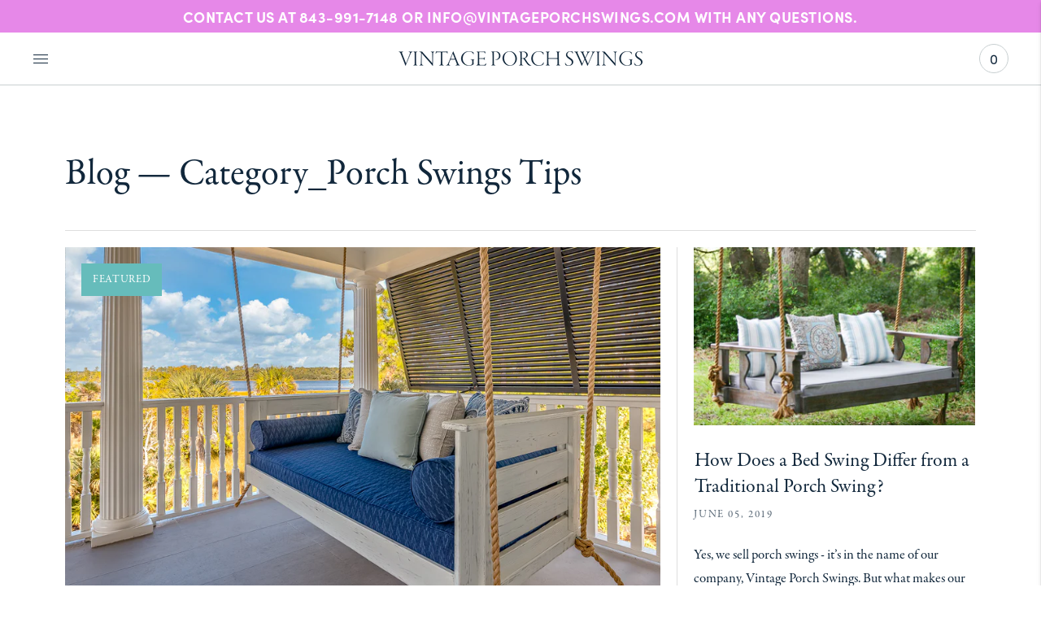

--- FILE ---
content_type: text/html; charset=utf-8
request_url: https://vintageporchswings.com/blogs/blog/tagged/category_porch-swings-tips
body_size: 30673
content:
<!doctype html>

<!--
      ___                       ___           ___           ___
     /  /\                     /__/\         /  /\         /  /\
    /  /:/_                    \  \:\       /  /:/        /  /::\
   /  /:/ /\  ___     ___       \  \:\     /  /:/        /  /:/\:\
  /  /:/ /:/ /__/\   /  /\  ___  \  \:\   /  /:/  ___   /  /:/  \:\
 /__/:/ /:/  \  \:\ /  /:/ /__/\  \__\:\ /__/:/  /  /\ /__/:/ \__\:\
 \  \:\/:/    \  \:\  /:/  \  \:\ /  /:/ \  \:\ /  /:/ \  \:\ /  /:/
  \  \::/      \  \:\/:/    \  \:\  /:/   \  \:\  /:/   \  \:\  /:/
   \  \:\       \  \::/      \  \:\/:/     \  \:\/:/     \  \:\/:/
    \  \:\       \__\/        \  \::/       \  \::/       \  \::/
     \__\/                     \__\/         \__\/         \__\/

--------------------------------------------------------------------
#  Lorenza v3.0.1
#  Documentation: https://help.fluorescent.co/THEME/
#  Purchase: https://themes.shopify.com/themes/THEME/
#  A product by Fluorescent: https://fluorescent.co/
--------------------------------------------------------------------

-->

<html class="no-js" lang="en">
<head>
<script id="TOS_SCRIPT_ID" href="//vintageporchswings.com/cdn/shop/t/3/assets/60090679b7044051fedeb7627e95a5744a0c0af7ff890a87a26b43b9e54d01c4.json?v=19720615861924384531612369042"></script>
  <script src="//d1liekpayvooaz.cloudfront.net/apps/customizery/customizery.js?shop=vintage-porch-swings.myshopify.com"></script>
  
  <meta charset="utf-8">
  <meta http-equiv="X-UA-Compatible" content="IE=edge,chrome=1">
  <meta name="viewport" content="width=device-width,initial-scale=1">
  <link rel="canonical" href="https://vintageporchswings.com/blogs/blog/tagged/category_porch-swings-tips">

  
<link rel="shortcut icon" href="//vintageporchswings.com/cdn/shop/files/Artboard_7_copy_2x_76a1d25f-bad3-4fbf-aabd-7708fc8b0021_32x32.png?v=1613619635" type="image/png"><title>Blog
&ndash; Tagged &quot;Category_Porch Swings Tips&quot;&ndash; Vintage Porch Swings</title>





  
    
      
      




<meta name="description" content="Vintage Porch Swings" />
<meta property="og:url" content="https://vintageporchswings.com/blogs/blog/tagged/category_porch-swings-tips">
<meta property="og:site_name" content="Vintage Porch Swings">
<meta property="og:type" content="website">
<meta property="og:title" content="Blog">
<meta property="og:description" content="Vintage Porch Swings">
<meta property="og:image" content="http://vintageporchswings.com/cdn/shop/articles/AA_Joshua_Twin_Vintage_White.jpg?v=1639416245">
<meta property="og:image:secure_url" content="https://vintageporchswings.com/cdn/shop/articles/AA_Joshua_Twin_Vintage_White.jpg?v=1639416245">



<meta name="twitter:title" content="Blog">
<meta name="twitter:description" content="Vintage Porch Swings">
<meta name="twitter:card" content="summary_large_image">
<meta name="twitter:image" content="https://vintageporchswings.com/cdn/shop/articles/AA_Joshua_Twin_Vintage_White.jpg?v=1639416245">
<meta name="twitter:image:width" content="480">
<meta name="twitter:image:height" content="480">


  <script>
  console.log('THEME v3.0.1 by Fluorescent');

  document.documentElement.className = document.documentElement.className.replace('no-js', '');

  window.theme = {
    version: 'v3.0.1',
    moneyFormat: "${{amount}}",
    strings: {
      name: "Vintage Porch Swings",
      addToCart: "Add to cart",
      soldOut: "Sold out",
      unavailable: "Unavailable",
      quickCartCheckout: "Go to Checkout",
      collection: {
        filter: "Filter",
        sort: "Sort",
        apply: "Apply",
        show: "Show",
        manual: "Featured",
        price_ascending: "Price: Low to High",
        price_descending: "Price: High to Low",
        title_ascending: "A-Z",
        title_descending: "Z-A",
        created_ascending: "Oldest to Newest",
        created_descending: "Newest to Oldest",
        best_selling: "Best Selling",
      },

      cart: {
        general: {
          currency: "Currency",
          empty: "Your cart is currently empty."
        }
      },
      general: {
        menu: {
          logout: "Logout",
          login_register: "Login \/ Register"
        },
        products: {
          recently_viewed: "Recently Viewed",
          no_recently_viewed: "No recently viewed items."
        },
        search: {
          search: "Search",
          no_results: "Try checking your spelling or using different words.",
          placeholder: "Search",
          quick_search: "Quick search",
          quick_search_results: {
            one: "Result",
            other: "Results"
          },
          submit: "Submit"
        }
      },
      products: {
        product: {
          view: "View the full product",
          total_reviews: "reviews",
          write_review: "Write a review",
          share_heading: "Share",
          unavailable: "Unavailable"
        }
      },
      layout: {
        cart: {
          title: "Cart"
        }
      },
      search: {
        headings: {
          articles: "Articles",
          pages: "Pages",
          products: "Products"
        },
        view_all: "View all",
        no_results: "We found no search results for",
        nothing_found: "Nothing found",
        no_product_results: "No product results for",
        no_page_results: "No page results for",
        no_article_results: "No article results for"
      }
    },
    routes: {
      root: "/",
      cart: {
        base: "/cart",
        add: "/cart/add",
        change: "/cart/change",
        clear: "/cart/clear",
      },
      // Manual routes until Shopify adds support
      products: "/products",
      productRecommendations: "/recommendations/products"
    },
  }

  
</script>
  





<style>
  @font-face {
  font-family: Manuale;
  font-weight: 500;
  font-style: normal;
  src: url("//vintageporchswings.com/cdn/fonts/manuale/manuale_n5.b7bdb9a971a6be1fa7763f193cefc153d97e00d6.woff2") format("woff2"),
       url("//vintageporchswings.com/cdn/fonts/manuale/manuale_n5.fcfd63561360bfad93916fed966e0e0c1e64bcb2.woff") format("woff");
}


  @font-face {
  font-family: Manuale;
  font-weight: 500;
  font-style: normal;
  src: url("//vintageporchswings.com/cdn/fonts/manuale/manuale_n5.b7bdb9a971a6be1fa7763f193cefc153d97e00d6.woff2") format("woff2"),
       url("//vintageporchswings.com/cdn/fonts/manuale/manuale_n5.fcfd63561360bfad93916fed966e0e0c1e64bcb2.woff") format("woff");
}

  @font-face {
  font-family: Manuale;
  font-weight: 600;
  font-style: normal;
  src: url("//vintageporchswings.com/cdn/fonts/manuale/manuale_n6.e0a1384977ebdde836e5e598c39cd80ad12d79b3.woff2") format("woff2"),
       url("//vintageporchswings.com/cdn/fonts/manuale/manuale_n6.67527e9e1508f205b0502b78e333eddb8d55c381.woff") format("woff");
}

  @font-face {
  font-family: Manuale;
  font-weight: 500;
  font-style: italic;
  src: url("//vintageporchswings.com/cdn/fonts/manuale/manuale_i5.0c57baef3dded990c4e0bf5fa89a735169dbc027.woff2") format("woff2"),
       url("//vintageporchswings.com/cdn/fonts/manuale/manuale_i5.46034638dcace8ac76d83770932e4c2f493d9e05.woff") format("woff");
}


  @font-face {
  font-family: "Instrument Sans";
  font-weight: 400;
  font-style: normal;
  src: url("//vintageporchswings.com/cdn/fonts/instrument_sans/instrumentsans_n4.db86542ae5e1596dbdb28c279ae6c2086c4c5bfa.woff2") format("woff2"),
       url("//vintageporchswings.com/cdn/fonts/instrument_sans/instrumentsans_n4.510f1b081e58d08c30978f465518799851ef6d8b.woff") format("woff");
}

  @font-face {
  font-family: "Instrument Sans";
  font-weight: 500;
  font-style: normal;
  src: url("//vintageporchswings.com/cdn/fonts/instrument_sans/instrumentsans_n5.1ce463e1cc056566f977610764d93d4704464858.woff2") format("woff2"),
       url("//vintageporchswings.com/cdn/fonts/instrument_sans/instrumentsans_n5.9079eb7bba230c9d8d8d3a7d101aa9d9f40b6d14.woff") format("woff");
}

  @font-face {
  font-family: "Instrument Sans";
  font-weight: 400;
  font-style: italic;
  src: url("//vintageporchswings.com/cdn/fonts/instrument_sans/instrumentsans_i4.028d3c3cd8d085648c808ceb20cd2fd1eb3560e5.woff2") format("woff2"),
       url("//vintageporchswings.com/cdn/fonts/instrument_sans/instrumentsans_i4.7e90d82df8dee29a99237cd19cc529d2206706a2.woff") format("woff");
}

  @font-face {
  font-family: "Instrument Sans";
  font-weight: 500;
  font-style: italic;
  src: url("//vintageporchswings.com/cdn/fonts/instrument_sans/instrumentsans_i5.d2033775d4997e4dcd0d47ebdd5234b5c14e3f53.woff2") format("woff2"),
       url("//vintageporchswings.com/cdn/fonts/instrument_sans/instrumentsans_i5.8e3cfa86b65acf809ce72bc4f9b58f185ef6b8c7.woff") format("woff");
}


  
  

  :root {
    --color-accent: #66bcbb;
    --color-text: #11273b;
    --color-text-meta: rgba(17, 39, 59, 0.7);
    --color-button-bg: #f4f4f4;
    --color-button-hover-bg: #e7e7e7;
    --color-button-active-bg: #dbdbdb;
    --color-bg: #ffffff;
    --color-bg-contrast: #f2f2f2;
    --color-bg-darker: #f7f7f7;
    --color-border: #dedede;
    --color-border-darker: #b8b8b8;
    --color-border-darkest: #9e9e9e;
    --color-input-text: #8b8b8b;
    --color-input-inactive-text: rgba(139, 139, 139, 0.7);
    --color-icon: #b1b1b1;
    --color-icon-darker: #8b8b8b;
    --color-primary-button-bg: #66bcbb;
    --color-primary-button-active-bg: #54b4b3;
    --color-secondary-button-text: #11273b;
    --color-sale-badge: #66bcbb;
    --color-sold-out-badge: #11273b;
    --color-success-message: #11273b;
    --color-error-message: #11273b;

    --color-contrast-text: #0f344f;
    --color-contrast-text-meta: rgba(15, 52, 79, 0.7);
    --color-contrast-bg: #edf1f2;
    --color-contrast-border: #e2e2e2;
    --color-contrast-border-darker: #bcbcbc;
    --color-contrast-border-darkest: #a2a2a2;
    --color-contrast-input-text: #838383;
    --color-contrast-input-inactive-text: rgba(131, 131, 131, 0.7);
    --color-contrast-icon: #919191;

    --color-header-text: #11273b;
    --color-header-bg: #ffffff;
    --color-header-border: #c8cfd1;
    --color-header-border-darken: #acb7ba;

    --color-footer-text: #0f344f;
    --color-footer-text-meta: rgba(15, 52, 79, 0.7);
    --color-footer-bg: #edf1f2;
    --color-footer-border: #465552;
    --color-footer-button-bg: #324340;
    --color-footer-button-bg-lighter: #3d524e;
    --color-footer-button-text: #ffffff;

    --color-navigation-text: #1b1b1b;
    --color-navigation-text-meta: rgba(27, 27, 27, 0.7);
    --color-navigation-bg: #ffffff;
    --color-navigation-bg-darker: #f2f2f2;
    --color-navigation-feature: rgba(27, 27, 27, 0.05);

    --color-drawer-text: #1b1b1b;
    --color-drawer-text-meta: rgba(27, 27, 27, 0.7);
    --color-drawer-bg: #ffffff;
    --color-drawer-bg-darker: #f2f2f2;
    --color-drawer-border: #dadada;
    --color-drawer-border-darker: #b4b4b4;
    --color-drawer-border-darkest: #9a9a9a;
    --color-drawer-input-text: #919191;
    --color-drawer-input-inactive-text: rgba(145, 145, 145, 0.7);
    --color-drawer-icon: #b1b1b1;
    --color-drawer-icon-darker: #8b8b8b;

    --color-placeholder-bg: #fafafa;

    --color-bg-overlay: rgba(17, 39, 59, 0.25);

    --color-qs-highlight: rgba(27, 27, 27, 0.1);

    --font-logo: Manuale, serif;
    --font-logo-weight: 500;
    --font-logo-style: normal;

    --font-heading: Manuale, serif;
    --font-heading-weight: 500;
    --font-heading-style: normal;
    --font-heading-bold-weight: 600;

    --font-body: "Instrument Sans", sans-serif;
    --font-body-weight: 400;
    --font-body-style: normal;
    --font-body-bold-weight: 500;

    --font-size-body-extra-small: 13px;
    --font-size-body-small: 15px;
    --font-size-body-base: 17px;
    --font-size-body-large: 19px;
    --font-size-body-extra-large: 22px;

    --font-size-heading-display: 32px;
    --font-size-heading-1: 28px;
    --font-size-heading-1-small: 24px;
    --font-size-heading-2: 20px;
    --font-size-heading-3: 18px;

    --section-vertical-spacing: 40px;
    --section-vertical-spacing-desktop: 80px;
    --section-vertical-spacing-tall: 80px;
    --section-vertical-spacing-tall-desktop: 160px;
  }
</style>
  <link href="//vintageporchswings.com/cdn/shop/t/3/assets/index.css?v=180337498346282293971636489878" rel="stylesheet" type="text/css" media="all" />
  <style>
  .accordion__group:after {
    background-color: var(--color-icon);
    -webkit-mask: url(//vintageporchswings.com/cdn/shop/t/3/assets/chevron-down.svg?v=14797827152027912471607381832) 50% 50% no-repeat;
    mask: url(//vintageporchswings.com/cdn/shop/t/3/assets/chevron-down.svg?v=14797827152027912471607381832) 50% 50% no-repeat;
  }
</style>
  <link rel="stylesheet" href="https://use.typekit.net/uhd6vla.css">
  
  <script>window.performance && window.performance.mark && window.performance.mark('shopify.content_for_header.start');</script><meta id="shopify-digital-wallet" name="shopify-digital-wallet" content="/52003406003/digital_wallets/dialog">
<meta name="shopify-checkout-api-token" content="1e67b2872b7ea5dcc54b312325f6ee34">
<link rel="alternate" type="application/atom+xml" title="Feed" href="/blogs/blog/tagged/category_porch-swings-tips.atom" />
<link rel="next" href="/blogs/blog/tagged/category_porch-swings-tips?page=2">
<script async="async" src="/checkouts/internal/preloads.js?locale=en-US"></script>
<link rel="preconnect" href="https://shop.app" crossorigin="anonymous">
<script async="async" src="https://shop.app/checkouts/internal/preloads.js?locale=en-US&shop_id=52003406003" crossorigin="anonymous"></script>
<script id="shopify-features" type="application/json">{"accessToken":"1e67b2872b7ea5dcc54b312325f6ee34","betas":["rich-media-storefront-analytics"],"domain":"vintageporchswings.com","predictiveSearch":true,"shopId":52003406003,"locale":"en"}</script>
<script>var Shopify = Shopify || {};
Shopify.shop = "vintage-porch-swings.myshopify.com";
Shopify.locale = "en";
Shopify.currency = {"active":"USD","rate":"1.0"};
Shopify.country = "US";
Shopify.theme = {"name":"Lorenza (Wizardly Child Theme)","id":116792754355,"schema_name":"Lorenza","schema_version":"3.0.1","theme_store_id":798,"role":"main"};
Shopify.theme.handle = "null";
Shopify.theme.style = {"id":null,"handle":null};
Shopify.cdnHost = "vintageporchswings.com/cdn";
Shopify.routes = Shopify.routes || {};
Shopify.routes.root = "/";</script>
<script type="module">!function(o){(o.Shopify=o.Shopify||{}).modules=!0}(window);</script>
<script>!function(o){function n(){var o=[];function n(){o.push(Array.prototype.slice.apply(arguments))}return n.q=o,n}var t=o.Shopify=o.Shopify||{};t.loadFeatures=n(),t.autoloadFeatures=n()}(window);</script>
<script>
  window.ShopifyPay = window.ShopifyPay || {};
  window.ShopifyPay.apiHost = "shop.app\/pay";
  window.ShopifyPay.redirectState = null;
</script>
<script id="shop-js-analytics" type="application/json">{"pageType":"blog"}</script>
<script defer="defer" async type="module" src="//vintageporchswings.com/cdn/shopifycloud/shop-js/modules/v2/client.init-shop-cart-sync_WVOgQShq.en.esm.js"></script>
<script defer="defer" async type="module" src="//vintageporchswings.com/cdn/shopifycloud/shop-js/modules/v2/chunk.common_C_13GLB1.esm.js"></script>
<script defer="defer" async type="module" src="//vintageporchswings.com/cdn/shopifycloud/shop-js/modules/v2/chunk.modal_CLfMGd0m.esm.js"></script>
<script type="module">
  await import("//vintageporchswings.com/cdn/shopifycloud/shop-js/modules/v2/client.init-shop-cart-sync_WVOgQShq.en.esm.js");
await import("//vintageporchswings.com/cdn/shopifycloud/shop-js/modules/v2/chunk.common_C_13GLB1.esm.js");
await import("//vintageporchswings.com/cdn/shopifycloud/shop-js/modules/v2/chunk.modal_CLfMGd0m.esm.js");

  window.Shopify.SignInWithShop?.initShopCartSync?.({"fedCMEnabled":true,"windoidEnabled":true});

</script>
<script>
  window.Shopify = window.Shopify || {};
  if (!window.Shopify.featureAssets) window.Shopify.featureAssets = {};
  window.Shopify.featureAssets['shop-js'] = {"shop-cart-sync":["modules/v2/client.shop-cart-sync_DuR37GeY.en.esm.js","modules/v2/chunk.common_C_13GLB1.esm.js","modules/v2/chunk.modal_CLfMGd0m.esm.js"],"init-fed-cm":["modules/v2/client.init-fed-cm_BucUoe6W.en.esm.js","modules/v2/chunk.common_C_13GLB1.esm.js","modules/v2/chunk.modal_CLfMGd0m.esm.js"],"shop-toast-manager":["modules/v2/client.shop-toast-manager_B0JfrpKj.en.esm.js","modules/v2/chunk.common_C_13GLB1.esm.js","modules/v2/chunk.modal_CLfMGd0m.esm.js"],"init-shop-cart-sync":["modules/v2/client.init-shop-cart-sync_WVOgQShq.en.esm.js","modules/v2/chunk.common_C_13GLB1.esm.js","modules/v2/chunk.modal_CLfMGd0m.esm.js"],"shop-button":["modules/v2/client.shop-button_B_U3bv27.en.esm.js","modules/v2/chunk.common_C_13GLB1.esm.js","modules/v2/chunk.modal_CLfMGd0m.esm.js"],"init-windoid":["modules/v2/client.init-windoid_DuP9q_di.en.esm.js","modules/v2/chunk.common_C_13GLB1.esm.js","modules/v2/chunk.modal_CLfMGd0m.esm.js"],"shop-cash-offers":["modules/v2/client.shop-cash-offers_BmULhtno.en.esm.js","modules/v2/chunk.common_C_13GLB1.esm.js","modules/v2/chunk.modal_CLfMGd0m.esm.js"],"pay-button":["modules/v2/client.pay-button_CrPSEbOK.en.esm.js","modules/v2/chunk.common_C_13GLB1.esm.js","modules/v2/chunk.modal_CLfMGd0m.esm.js"],"init-customer-accounts":["modules/v2/client.init-customer-accounts_jNk9cPYQ.en.esm.js","modules/v2/client.shop-login-button_DJ5ldayH.en.esm.js","modules/v2/chunk.common_C_13GLB1.esm.js","modules/v2/chunk.modal_CLfMGd0m.esm.js"],"avatar":["modules/v2/client.avatar_BTnouDA3.en.esm.js"],"checkout-modal":["modules/v2/client.checkout-modal_pBPyh9w8.en.esm.js","modules/v2/chunk.common_C_13GLB1.esm.js","modules/v2/chunk.modal_CLfMGd0m.esm.js"],"init-shop-for-new-customer-accounts":["modules/v2/client.init-shop-for-new-customer-accounts_BUoCy7a5.en.esm.js","modules/v2/client.shop-login-button_DJ5ldayH.en.esm.js","modules/v2/chunk.common_C_13GLB1.esm.js","modules/v2/chunk.modal_CLfMGd0m.esm.js"],"init-customer-accounts-sign-up":["modules/v2/client.init-customer-accounts-sign-up_CnczCz9H.en.esm.js","modules/v2/client.shop-login-button_DJ5ldayH.en.esm.js","modules/v2/chunk.common_C_13GLB1.esm.js","modules/v2/chunk.modal_CLfMGd0m.esm.js"],"init-shop-email-lookup-coordinator":["modules/v2/client.init-shop-email-lookup-coordinator_CzjY5t9o.en.esm.js","modules/v2/chunk.common_C_13GLB1.esm.js","modules/v2/chunk.modal_CLfMGd0m.esm.js"],"shop-follow-button":["modules/v2/client.shop-follow-button_CsYC63q7.en.esm.js","modules/v2/chunk.common_C_13GLB1.esm.js","modules/v2/chunk.modal_CLfMGd0m.esm.js"],"shop-login-button":["modules/v2/client.shop-login-button_DJ5ldayH.en.esm.js","modules/v2/chunk.common_C_13GLB1.esm.js","modules/v2/chunk.modal_CLfMGd0m.esm.js"],"shop-login":["modules/v2/client.shop-login_B9ccPdmx.en.esm.js","modules/v2/chunk.common_C_13GLB1.esm.js","modules/v2/chunk.modal_CLfMGd0m.esm.js"],"lead-capture":["modules/v2/client.lead-capture_D0K_KgYb.en.esm.js","modules/v2/chunk.common_C_13GLB1.esm.js","modules/v2/chunk.modal_CLfMGd0m.esm.js"],"payment-terms":["modules/v2/client.payment-terms_BWmiNN46.en.esm.js","modules/v2/chunk.common_C_13GLB1.esm.js","modules/v2/chunk.modal_CLfMGd0m.esm.js"]};
</script>
<script>(function() {
  var isLoaded = false;
  function asyncLoad() {
    if (isLoaded) return;
    isLoaded = true;
    var urls = ["\/\/d1liekpayvooaz.cloudfront.net\/apps\/customizery\/customizery.js?shop=vintage-porch-swings.myshopify.com"];
    for (var i = 0; i < urls.length; i++) {
      var s = document.createElement('script');
      s.type = 'text/javascript';
      s.async = true;
      s.src = urls[i];
      var x = document.getElementsByTagName('script')[0];
      x.parentNode.insertBefore(s, x);
    }
  };
  if(window.attachEvent) {
    window.attachEvent('onload', asyncLoad);
  } else {
    window.addEventListener('load', asyncLoad, false);
  }
})();</script>
<script id="__st">var __st={"a":52003406003,"offset":-18000,"reqid":"3ed733db-2dbb-4855-9e0b-3d28a55d9bbe-1769636621","pageurl":"vintageporchswings.com\/blogs\/blog\/tagged\/category_porch-swings-tips","s":"blogs-74643701939","u":"66e6bb9c5fdd","p":"blog","rtyp":"blog","rid":74643701939};</script>
<script>window.ShopifyPaypalV4VisibilityTracking = true;</script>
<script id="captcha-bootstrap">!function(){'use strict';const t='contact',e='account',n='new_comment',o=[[t,t],['blogs',n],['comments',n],[t,'customer']],c=[[e,'customer_login'],[e,'guest_login'],[e,'recover_customer_password'],[e,'create_customer']],r=t=>t.map((([t,e])=>`form[action*='/${t}']:not([data-nocaptcha='true']) input[name='form_type'][value='${e}']`)).join(','),a=t=>()=>t?[...document.querySelectorAll(t)].map((t=>t.form)):[];function s(){const t=[...o],e=r(t);return a(e)}const i='password',u='form_key',d=['recaptcha-v3-token','g-recaptcha-response','h-captcha-response',i],f=()=>{try{return window.sessionStorage}catch{return}},m='__shopify_v',_=t=>t.elements[u];function p(t,e,n=!1){try{const o=window.sessionStorage,c=JSON.parse(o.getItem(e)),{data:r}=function(t){const{data:e,action:n}=t;return t[m]||n?{data:e,action:n}:{data:t,action:n}}(c);for(const[e,n]of Object.entries(r))t.elements[e]&&(t.elements[e].value=n);n&&o.removeItem(e)}catch(o){console.error('form repopulation failed',{error:o})}}const l='form_type',E='cptcha';function T(t){t.dataset[E]=!0}const w=window,h=w.document,L='Shopify',v='ce_forms',y='captcha';let A=!1;((t,e)=>{const n=(g='f06e6c50-85a8-45c8-87d0-21a2b65856fe',I='https://cdn.shopify.com/shopifycloud/storefront-forms-hcaptcha/ce_storefront_forms_captcha_hcaptcha.v1.5.2.iife.js',D={infoText:'Protected by hCaptcha',privacyText:'Privacy',termsText:'Terms'},(t,e,n)=>{const o=w[L][v],c=o.bindForm;if(c)return c(t,g,e,D).then(n);var r;o.q.push([[t,g,e,D],n]),r=I,A||(h.body.append(Object.assign(h.createElement('script'),{id:'captcha-provider',async:!0,src:r})),A=!0)});var g,I,D;w[L]=w[L]||{},w[L][v]=w[L][v]||{},w[L][v].q=[],w[L][y]=w[L][y]||{},w[L][y].protect=function(t,e){n(t,void 0,e),T(t)},Object.freeze(w[L][y]),function(t,e,n,w,h,L){const[v,y,A,g]=function(t,e,n){const i=e?o:[],u=t?c:[],d=[...i,...u],f=r(d),m=r(i),_=r(d.filter((([t,e])=>n.includes(e))));return[a(f),a(m),a(_),s()]}(w,h,L),I=t=>{const e=t.target;return e instanceof HTMLFormElement?e:e&&e.form},D=t=>v().includes(t);t.addEventListener('submit',(t=>{const e=I(t);if(!e)return;const n=D(e)&&!e.dataset.hcaptchaBound&&!e.dataset.recaptchaBound,o=_(e),c=g().includes(e)&&(!o||!o.value);(n||c)&&t.preventDefault(),c&&!n&&(function(t){try{if(!f())return;!function(t){const e=f();if(!e)return;const n=_(t);if(!n)return;const o=n.value;o&&e.removeItem(o)}(t);const e=Array.from(Array(32),(()=>Math.random().toString(36)[2])).join('');!function(t,e){_(t)||t.append(Object.assign(document.createElement('input'),{type:'hidden',name:u})),t.elements[u].value=e}(t,e),function(t,e){const n=f();if(!n)return;const o=[...t.querySelectorAll(`input[type='${i}']`)].map((({name:t})=>t)),c=[...d,...o],r={};for(const[a,s]of new FormData(t).entries())c.includes(a)||(r[a]=s);n.setItem(e,JSON.stringify({[m]:1,action:t.action,data:r}))}(t,e)}catch(e){console.error('failed to persist form',e)}}(e),e.submit())}));const S=(t,e)=>{t&&!t.dataset[E]&&(n(t,e.some((e=>e===t))),T(t))};for(const o of['focusin','change'])t.addEventListener(o,(t=>{const e=I(t);D(e)&&S(e,y())}));const B=e.get('form_key'),M=e.get(l),P=B&&M;t.addEventListener('DOMContentLoaded',(()=>{const t=y();if(P)for(const e of t)e.elements[l].value===M&&p(e,B);[...new Set([...A(),...v().filter((t=>'true'===t.dataset.shopifyCaptcha))])].forEach((e=>S(e,t)))}))}(h,new URLSearchParams(w.location.search),n,t,e,['guest_login'])})(!0,!0)}();</script>
<script integrity="sha256-4kQ18oKyAcykRKYeNunJcIwy7WH5gtpwJnB7kiuLZ1E=" data-source-attribution="shopify.loadfeatures" defer="defer" src="//vintageporchswings.com/cdn/shopifycloud/storefront/assets/storefront/load_feature-a0a9edcb.js" crossorigin="anonymous"></script>
<script crossorigin="anonymous" defer="defer" src="//vintageporchswings.com/cdn/shopifycloud/storefront/assets/shopify_pay/storefront-65b4c6d7.js?v=20250812"></script>
<script data-source-attribution="shopify.dynamic_checkout.dynamic.init">var Shopify=Shopify||{};Shopify.PaymentButton=Shopify.PaymentButton||{isStorefrontPortableWallets:!0,init:function(){window.Shopify.PaymentButton.init=function(){};var t=document.createElement("script");t.src="https://vintageporchswings.com/cdn/shopifycloud/portable-wallets/latest/portable-wallets.en.js",t.type="module",document.head.appendChild(t)}};
</script>
<script data-source-attribution="shopify.dynamic_checkout.buyer_consent">
  function portableWalletsHideBuyerConsent(e){var t=document.getElementById("shopify-buyer-consent"),n=document.getElementById("shopify-subscription-policy-button");t&&n&&(t.classList.add("hidden"),t.setAttribute("aria-hidden","true"),n.removeEventListener("click",e))}function portableWalletsShowBuyerConsent(e){var t=document.getElementById("shopify-buyer-consent"),n=document.getElementById("shopify-subscription-policy-button");t&&n&&(t.classList.remove("hidden"),t.removeAttribute("aria-hidden"),n.addEventListener("click",e))}window.Shopify?.PaymentButton&&(window.Shopify.PaymentButton.hideBuyerConsent=portableWalletsHideBuyerConsent,window.Shopify.PaymentButton.showBuyerConsent=portableWalletsShowBuyerConsent);
</script>
<script data-source-attribution="shopify.dynamic_checkout.cart.bootstrap">document.addEventListener("DOMContentLoaded",(function(){function t(){return document.querySelector("shopify-accelerated-checkout-cart, shopify-accelerated-checkout")}if(t())Shopify.PaymentButton.init();else{new MutationObserver((function(e,n){t()&&(Shopify.PaymentButton.init(),n.disconnect())})).observe(document.body,{childList:!0,subtree:!0})}}));
</script>
<link id="shopify-accelerated-checkout-styles" rel="stylesheet" media="screen" href="https://vintageporchswings.com/cdn/shopifycloud/portable-wallets/latest/accelerated-checkout-backwards-compat.css" crossorigin="anonymous">
<style id="shopify-accelerated-checkout-cart">
        #shopify-buyer-consent {
  margin-top: 1em;
  display: inline-block;
  width: 100%;
}

#shopify-buyer-consent.hidden {
  display: none;
}

#shopify-subscription-policy-button {
  background: none;
  border: none;
  padding: 0;
  text-decoration: underline;
  font-size: inherit;
  cursor: pointer;
}

#shopify-subscription-policy-button::before {
  box-shadow: none;
}

      </style>

<script>window.performance && window.performance.mark && window.performance.mark('shopify.content_for_header.end');</script>
  
  <script>
  // Create "window.Shoppad.apps.infiniteoptions" object if it doesn't already exist
  'Shoppad.apps.infiniteoptions'.split('.').reduce(function (o, x) {
    if (!o[x]) {
      o[x] = {};
    }
    return o[x];
  }, window);

  // Define beforeReady callback
  window.Shoppad.apps.infiniteoptions.beforeReady = function (subscribe) {
    /**
   * Get parsed price object from target node
   *
   * @param {string} targetNode
   */
    var getParsedPrice = function (targetNode) {
      var parsedPrice = {
        priceElement: '',
        originalProductPrice: '',
        productPrice: '',
        productPricePrefix: '',
        productPriceSuffix: '',
      };

      parsedPrice['priceElement'] = document.querySelector(targetNode);
      parsedPrice['originalProductPrice'] = parsedPrice.priceElement.textContent.replace(',', '');
      parsedPrice['productPrice'] = Number(
        parsedPrice.originalProductPrice.replace(/[^0-9\.-]+/g, '')
      ).toFixed(2);
      parsedPrice['productPricePrefix'] = parsedPrice.originalProductPrice.substr(
        0,
        parsedPrice.originalProductPrice.search(/\d/)
      );
      parsedPrice[
        'productPriceSuffix'
      ] = parsedPrice.originalProductPrice
      .replace(parsedPrice.productPrice, '')
      .replace(parsedPrice.productPricePrefix, '');

      return parsedPrice;
    };

    /**
   * Watch for price change from third parties
   */
    var constructObserver = function () {
      if (observerSet) {
        return;
      }

      observerSet = true;

      var targetNode = document.querySelector('.product__header .product__price span[data-product-price]');

      // Options for the observer
      var config = { characterData: true, childList: true, subtree: true };

      // Callback function to execute when mutations are observed
      const callback = function (mutationsList) {
        for (const mutation of mutationsList) {
          var nodeAdded =
              mutation.addedNodes &&
              mutation.addedNodes.length &&
              mutation.addedNodes[0].nodeValue;

          // Check if mutation warrants a reaction
          if (
            nodeAdded &&
            mutation.type === 'childList' &&
            mutation.target.hasAttribute('data-product-price') &&
            bundledProducts
          ) {
            // Store existing, get new price
            var existingPrice = price.productPrice;
            price = getParsedPrice('.product__header .product__price span[data-product-price]');

            // Exit if existing price matches updated price
            if (existingPrice === price.productPrice) {
              return;
            }

            // Update product price
            price.productPrice = (
              Number(price.productPrice) + Number(bundledPrice)
            ).toFixed(2);
            price.priceElement.textContent =
              price.productPricePrefix +
              price.productPrice +
              price.productPriceSuffix;
          }
        }
      };

      // Create an observer instance linked to the callback function
      const observer = new MutationObserver(callback);

      // Start observing the target node for configured mutations
      observer.observe(targetNode, config);
    };

    // Target price element
    var targetNode = '.product__header .product__price span[data-product-price]';
    // Flag to determine if the observer has been set or not
    var observerSet = false;
    // Store count of bundled produts
    var bundledProducts = 0;
    // Store total price of all bundled products
    var bundledPrice = '0.00';
    // Price object
    var price = getParsedPrice(targetNode);

    /**
   * Handle product bundle add
   */
    subscribe('productBundleAdd', function (event) {
      price = getParsedPrice('.product__header .product__price span[data-product-price]');
      // Set up observer
      constructObserver();

      // Update product bundle data
      bundledProducts = bundledProducts + 1;
      bundledPrice = (
        Number(bundledPrice) + Number(event.detail.productBundle.price)
      ).toFixed(2);

      // Update product price
      price.productPrice = (
        Number(price.productPrice) + Number(event.detail.productBundle.price)
      ).toFixed(2);

      // Check if original product price is the same as price suffix                  
      if (price.originalProductPrice.replace(/[^0-9\.-]+/g, '') === price.productPriceSuffix.replace(/[ ,]/g, '')) {
        price.priceElement.textContent =
          price.productPricePrefix + price.productPrice;
      } else {
        price.priceElement.textContent =
          price.productPricePrefix + price.productPrice + price.productPriceSuffix;
      }
    });

    /**
   * Handle product bundle remove
   */
    subscribe('productBundleRemove', function (event) {
      // Update product bundle data
      bundledProducts = bundledProducts - 1;
      bundledPrice = (
        Number(bundledPrice) - Number(event.detail.productBundle.price)
      ).toFixed(2);

      // Update product price
      price.productPrice = (
        Number(price.productPrice) - Number(event.detail.productBundle.price)
      ).toFixed(2);

      // Check if original product price is the same as price suffix
      if (price.originalProductPrice.replace(/[^0-9\.-]+/g, '') === price.productPriceSuffix.replace(/[ ,]/g, '')) {
        price.priceElement.textContent =
          price.productPricePrefix + price.productPrice;
      } else {
        price.priceElement.textContent =
          price.productPricePrefix + price.productPrice + price.productPriceSuffix;
      }
    });
  };
  

  
</script>


  <script src="//vintageporchswings.com/cdn/shop/t/3/assets/gang-custom-js-shopify--main.js?v=75964791528423065021611850042" type="text/javascript"></script>
<link href="https://monorail-edge.shopifysvc.com" rel="dns-prefetch">
<script>(function(){if ("sendBeacon" in navigator && "performance" in window) {try {var session_token_from_headers = performance.getEntriesByType('navigation')[0].serverTiming.find(x => x.name == '_s').description;} catch {var session_token_from_headers = undefined;}var session_cookie_matches = document.cookie.match(/_shopify_s=([^;]*)/);var session_token_from_cookie = session_cookie_matches && session_cookie_matches.length === 2 ? session_cookie_matches[1] : "";var session_token = session_token_from_headers || session_token_from_cookie || "";function handle_abandonment_event(e) {var entries = performance.getEntries().filter(function(entry) {return /monorail-edge.shopifysvc.com/.test(entry.name);});if (!window.abandonment_tracked && entries.length === 0) {window.abandonment_tracked = true;var currentMs = Date.now();var navigation_start = performance.timing.navigationStart;var payload = {shop_id: 52003406003,url: window.location.href,navigation_start,duration: currentMs - navigation_start,session_token,page_type: "blog"};window.navigator.sendBeacon("https://monorail-edge.shopifysvc.com/v1/produce", JSON.stringify({schema_id: "online_store_buyer_site_abandonment/1.1",payload: payload,metadata: {event_created_at_ms: currentMs,event_sent_at_ms: currentMs}}));}}window.addEventListener('pagehide', handle_abandonment_event);}}());</script>
<script id="web-pixels-manager-setup">(function e(e,d,r,n,o){if(void 0===o&&(o={}),!Boolean(null===(a=null===(i=window.Shopify)||void 0===i?void 0:i.analytics)||void 0===a?void 0:a.replayQueue)){var i,a;window.Shopify=window.Shopify||{};var t=window.Shopify;t.analytics=t.analytics||{};var s=t.analytics;s.replayQueue=[],s.publish=function(e,d,r){return s.replayQueue.push([e,d,r]),!0};try{self.performance.mark("wpm:start")}catch(e){}var l=function(){var e={modern:/Edge?\/(1{2}[4-9]|1[2-9]\d|[2-9]\d{2}|\d{4,})\.\d+(\.\d+|)|Firefox\/(1{2}[4-9]|1[2-9]\d|[2-9]\d{2}|\d{4,})\.\d+(\.\d+|)|Chrom(ium|e)\/(9{2}|\d{3,})\.\d+(\.\d+|)|(Maci|X1{2}).+ Version\/(15\.\d+|(1[6-9]|[2-9]\d|\d{3,})\.\d+)([,.]\d+|)( \(\w+\)|)( Mobile\/\w+|) Safari\/|Chrome.+OPR\/(9{2}|\d{3,})\.\d+\.\d+|(CPU[ +]OS|iPhone[ +]OS|CPU[ +]iPhone|CPU IPhone OS|CPU iPad OS)[ +]+(15[._]\d+|(1[6-9]|[2-9]\d|\d{3,})[._]\d+)([._]\d+|)|Android:?[ /-](13[3-9]|1[4-9]\d|[2-9]\d{2}|\d{4,})(\.\d+|)(\.\d+|)|Android.+Firefox\/(13[5-9]|1[4-9]\d|[2-9]\d{2}|\d{4,})\.\d+(\.\d+|)|Android.+Chrom(ium|e)\/(13[3-9]|1[4-9]\d|[2-9]\d{2}|\d{4,})\.\d+(\.\d+|)|SamsungBrowser\/([2-9]\d|\d{3,})\.\d+/,legacy:/Edge?\/(1[6-9]|[2-9]\d|\d{3,})\.\d+(\.\d+|)|Firefox\/(5[4-9]|[6-9]\d|\d{3,})\.\d+(\.\d+|)|Chrom(ium|e)\/(5[1-9]|[6-9]\d|\d{3,})\.\d+(\.\d+|)([\d.]+$|.*Safari\/(?![\d.]+ Edge\/[\d.]+$))|(Maci|X1{2}).+ Version\/(10\.\d+|(1[1-9]|[2-9]\d|\d{3,})\.\d+)([,.]\d+|)( \(\w+\)|)( Mobile\/\w+|) Safari\/|Chrome.+OPR\/(3[89]|[4-9]\d|\d{3,})\.\d+\.\d+|(CPU[ +]OS|iPhone[ +]OS|CPU[ +]iPhone|CPU IPhone OS|CPU iPad OS)[ +]+(10[._]\d+|(1[1-9]|[2-9]\d|\d{3,})[._]\d+)([._]\d+|)|Android:?[ /-](13[3-9]|1[4-9]\d|[2-9]\d{2}|\d{4,})(\.\d+|)(\.\d+|)|Mobile Safari.+OPR\/([89]\d|\d{3,})\.\d+\.\d+|Android.+Firefox\/(13[5-9]|1[4-9]\d|[2-9]\d{2}|\d{4,})\.\d+(\.\d+|)|Android.+Chrom(ium|e)\/(13[3-9]|1[4-9]\d|[2-9]\d{2}|\d{4,})\.\d+(\.\d+|)|Android.+(UC? ?Browser|UCWEB|U3)[ /]?(15\.([5-9]|\d{2,})|(1[6-9]|[2-9]\d|\d{3,})\.\d+)\.\d+|SamsungBrowser\/(5\.\d+|([6-9]|\d{2,})\.\d+)|Android.+MQ{2}Browser\/(14(\.(9|\d{2,})|)|(1[5-9]|[2-9]\d|\d{3,})(\.\d+|))(\.\d+|)|K[Aa][Ii]OS\/(3\.\d+|([4-9]|\d{2,})\.\d+)(\.\d+|)/},d=e.modern,r=e.legacy,n=navigator.userAgent;return n.match(d)?"modern":n.match(r)?"legacy":"unknown"}(),u="modern"===l?"modern":"legacy",c=(null!=n?n:{modern:"",legacy:""})[u],f=function(e){return[e.baseUrl,"/wpm","/b",e.hashVersion,"modern"===e.buildTarget?"m":"l",".js"].join("")}({baseUrl:d,hashVersion:r,buildTarget:u}),m=function(e){var d=e.version,r=e.bundleTarget,n=e.surface,o=e.pageUrl,i=e.monorailEndpoint;return{emit:function(e){var a=e.status,t=e.errorMsg,s=(new Date).getTime(),l=JSON.stringify({metadata:{event_sent_at_ms:s},events:[{schema_id:"web_pixels_manager_load/3.1",payload:{version:d,bundle_target:r,page_url:o,status:a,surface:n,error_msg:t},metadata:{event_created_at_ms:s}}]});if(!i)return console&&console.warn&&console.warn("[Web Pixels Manager] No Monorail endpoint provided, skipping logging."),!1;try{return self.navigator.sendBeacon.bind(self.navigator)(i,l)}catch(e){}var u=new XMLHttpRequest;try{return u.open("POST",i,!0),u.setRequestHeader("Content-Type","text/plain"),u.send(l),!0}catch(e){return console&&console.warn&&console.warn("[Web Pixels Manager] Got an unhandled error while logging to Monorail."),!1}}}}({version:r,bundleTarget:l,surface:e.surface,pageUrl:self.location.href,monorailEndpoint:e.monorailEndpoint});try{o.browserTarget=l,function(e){var d=e.src,r=e.async,n=void 0===r||r,o=e.onload,i=e.onerror,a=e.sri,t=e.scriptDataAttributes,s=void 0===t?{}:t,l=document.createElement("script"),u=document.querySelector("head"),c=document.querySelector("body");if(l.async=n,l.src=d,a&&(l.integrity=a,l.crossOrigin="anonymous"),s)for(var f in s)if(Object.prototype.hasOwnProperty.call(s,f))try{l.dataset[f]=s[f]}catch(e){}if(o&&l.addEventListener("load",o),i&&l.addEventListener("error",i),u)u.appendChild(l);else{if(!c)throw new Error("Did not find a head or body element to append the script");c.appendChild(l)}}({src:f,async:!0,onload:function(){if(!function(){var e,d;return Boolean(null===(d=null===(e=window.Shopify)||void 0===e?void 0:e.analytics)||void 0===d?void 0:d.initialized)}()){var d=window.webPixelsManager.init(e)||void 0;if(d){var r=window.Shopify.analytics;r.replayQueue.forEach((function(e){var r=e[0],n=e[1],o=e[2];d.publishCustomEvent(r,n,o)})),r.replayQueue=[],r.publish=d.publishCustomEvent,r.visitor=d.visitor,r.initialized=!0}}},onerror:function(){return m.emit({status:"failed",errorMsg:"".concat(f," has failed to load")})},sri:function(e){var d=/^sha384-[A-Za-z0-9+/=]+$/;return"string"==typeof e&&d.test(e)}(c)?c:"",scriptDataAttributes:o}),m.emit({status:"loading"})}catch(e){m.emit({status:"failed",errorMsg:(null==e?void 0:e.message)||"Unknown error"})}}})({shopId: 52003406003,storefrontBaseUrl: "https://vintageporchswings.com",extensionsBaseUrl: "https://extensions.shopifycdn.com/cdn/shopifycloud/web-pixels-manager",monorailEndpoint: "https://monorail-edge.shopifysvc.com/unstable/produce_batch",surface: "storefront-renderer",enabledBetaFlags: ["2dca8a86"],webPixelsConfigList: [{"id":"578977971","configuration":"{\"config\":\"{\\\"pixel_id\\\":\\\"G-C4R22VDR0E\\\",\\\"gtag_events\\\":[{\\\"type\\\":\\\"purchase\\\",\\\"action_label\\\":\\\"G-C4R22VDR0E\\\"},{\\\"type\\\":\\\"page_view\\\",\\\"action_label\\\":\\\"G-C4R22VDR0E\\\"},{\\\"type\\\":\\\"view_item\\\",\\\"action_label\\\":\\\"G-C4R22VDR0E\\\"},{\\\"type\\\":\\\"search\\\",\\\"action_label\\\":\\\"G-C4R22VDR0E\\\"},{\\\"type\\\":\\\"add_to_cart\\\",\\\"action_label\\\":\\\"G-C4R22VDR0E\\\"},{\\\"type\\\":\\\"begin_checkout\\\",\\\"action_label\\\":\\\"G-C4R22VDR0E\\\"},{\\\"type\\\":\\\"add_payment_info\\\",\\\"action_label\\\":\\\"G-C4R22VDR0E\\\"}],\\\"enable_monitoring_mode\\\":false}\"}","eventPayloadVersion":"v1","runtimeContext":"OPEN","scriptVersion":"b2a88bafab3e21179ed38636efcd8a93","type":"APP","apiClientId":1780363,"privacyPurposes":[],"dataSharingAdjustments":{"protectedCustomerApprovalScopes":["read_customer_address","read_customer_email","read_customer_name","read_customer_personal_data","read_customer_phone"]}},{"id":"82149555","configuration":"{\"tagID\":\"2613728166246\"}","eventPayloadVersion":"v1","runtimeContext":"STRICT","scriptVersion":"18031546ee651571ed29edbe71a3550b","type":"APP","apiClientId":3009811,"privacyPurposes":["ANALYTICS","MARKETING","SALE_OF_DATA"],"dataSharingAdjustments":{"protectedCustomerApprovalScopes":["read_customer_address","read_customer_email","read_customer_name","read_customer_personal_data","read_customer_phone"]}},{"id":"shopify-app-pixel","configuration":"{}","eventPayloadVersion":"v1","runtimeContext":"STRICT","scriptVersion":"0450","apiClientId":"shopify-pixel","type":"APP","privacyPurposes":["ANALYTICS","MARKETING"]},{"id":"shopify-custom-pixel","eventPayloadVersion":"v1","runtimeContext":"LAX","scriptVersion":"0450","apiClientId":"shopify-pixel","type":"CUSTOM","privacyPurposes":["ANALYTICS","MARKETING"]}],isMerchantRequest: false,initData: {"shop":{"name":"Vintage Porch Swings","paymentSettings":{"currencyCode":"USD"},"myshopifyDomain":"vintage-porch-swings.myshopify.com","countryCode":"US","storefrontUrl":"https:\/\/vintageporchswings.com"},"customer":null,"cart":null,"checkout":null,"productVariants":[],"purchasingCompany":null},},"https://vintageporchswings.com/cdn","1d2a099fw23dfb22ep557258f5m7a2edbae",{"modern":"","legacy":""},{"shopId":"52003406003","storefrontBaseUrl":"https:\/\/vintageporchswings.com","extensionBaseUrl":"https:\/\/extensions.shopifycdn.com\/cdn\/shopifycloud\/web-pixels-manager","surface":"storefront-renderer","enabledBetaFlags":"[\"2dca8a86\"]","isMerchantRequest":"false","hashVersion":"1d2a099fw23dfb22ep557258f5m7a2edbae","publish":"custom","events":"[[\"page_viewed\",{}]]"});</script><script>
  window.ShopifyAnalytics = window.ShopifyAnalytics || {};
  window.ShopifyAnalytics.meta = window.ShopifyAnalytics.meta || {};
  window.ShopifyAnalytics.meta.currency = 'USD';
  var meta = {"page":{"pageType":"blog","resourceType":"blog","resourceId":74643701939,"requestId":"3ed733db-2dbb-4855-9e0b-3d28a55d9bbe-1769636621"}};
  for (var attr in meta) {
    window.ShopifyAnalytics.meta[attr] = meta[attr];
  }
</script>
<script class="analytics">
  (function () {
    var customDocumentWrite = function(content) {
      var jquery = null;

      if (window.jQuery) {
        jquery = window.jQuery;
      } else if (window.Checkout && window.Checkout.$) {
        jquery = window.Checkout.$;
      }

      if (jquery) {
        jquery('body').append(content);
      }
    };

    var hasLoggedConversion = function(token) {
      if (token) {
        return document.cookie.indexOf('loggedConversion=' + token) !== -1;
      }
      return false;
    }

    var setCookieIfConversion = function(token) {
      if (token) {
        var twoMonthsFromNow = new Date(Date.now());
        twoMonthsFromNow.setMonth(twoMonthsFromNow.getMonth() + 2);

        document.cookie = 'loggedConversion=' + token + '; expires=' + twoMonthsFromNow;
      }
    }

    var trekkie = window.ShopifyAnalytics.lib = window.trekkie = window.trekkie || [];
    if (trekkie.integrations) {
      return;
    }
    trekkie.methods = [
      'identify',
      'page',
      'ready',
      'track',
      'trackForm',
      'trackLink'
    ];
    trekkie.factory = function(method) {
      return function() {
        var args = Array.prototype.slice.call(arguments);
        args.unshift(method);
        trekkie.push(args);
        return trekkie;
      };
    };
    for (var i = 0; i < trekkie.methods.length; i++) {
      var key = trekkie.methods[i];
      trekkie[key] = trekkie.factory(key);
    }
    trekkie.load = function(config) {
      trekkie.config = config || {};
      trekkie.config.initialDocumentCookie = document.cookie;
      var first = document.getElementsByTagName('script')[0];
      var script = document.createElement('script');
      script.type = 'text/javascript';
      script.onerror = function(e) {
        var scriptFallback = document.createElement('script');
        scriptFallback.type = 'text/javascript';
        scriptFallback.onerror = function(error) {
                var Monorail = {
      produce: function produce(monorailDomain, schemaId, payload) {
        var currentMs = new Date().getTime();
        var event = {
          schema_id: schemaId,
          payload: payload,
          metadata: {
            event_created_at_ms: currentMs,
            event_sent_at_ms: currentMs
          }
        };
        return Monorail.sendRequest("https://" + monorailDomain + "/v1/produce", JSON.stringify(event));
      },
      sendRequest: function sendRequest(endpointUrl, payload) {
        // Try the sendBeacon API
        if (window && window.navigator && typeof window.navigator.sendBeacon === 'function' && typeof window.Blob === 'function' && !Monorail.isIos12()) {
          var blobData = new window.Blob([payload], {
            type: 'text/plain'
          });

          if (window.navigator.sendBeacon(endpointUrl, blobData)) {
            return true;
          } // sendBeacon was not successful

        } // XHR beacon

        var xhr = new XMLHttpRequest();

        try {
          xhr.open('POST', endpointUrl);
          xhr.setRequestHeader('Content-Type', 'text/plain');
          xhr.send(payload);
        } catch (e) {
          console.log(e);
        }

        return false;
      },
      isIos12: function isIos12() {
        return window.navigator.userAgent.lastIndexOf('iPhone; CPU iPhone OS 12_') !== -1 || window.navigator.userAgent.lastIndexOf('iPad; CPU OS 12_') !== -1;
      }
    };
    Monorail.produce('monorail-edge.shopifysvc.com',
      'trekkie_storefront_load_errors/1.1',
      {shop_id: 52003406003,
      theme_id: 116792754355,
      app_name: "storefront",
      context_url: window.location.href,
      source_url: "//vintageporchswings.com/cdn/s/trekkie.storefront.a804e9514e4efded663580eddd6991fcc12b5451.min.js"});

        };
        scriptFallback.async = true;
        scriptFallback.src = '//vintageporchswings.com/cdn/s/trekkie.storefront.a804e9514e4efded663580eddd6991fcc12b5451.min.js';
        first.parentNode.insertBefore(scriptFallback, first);
      };
      script.async = true;
      script.src = '//vintageporchswings.com/cdn/s/trekkie.storefront.a804e9514e4efded663580eddd6991fcc12b5451.min.js';
      first.parentNode.insertBefore(script, first);
    };
    trekkie.load(
      {"Trekkie":{"appName":"storefront","development":false,"defaultAttributes":{"shopId":52003406003,"isMerchantRequest":null,"themeId":116792754355,"themeCityHash":"990253601376372803","contentLanguage":"en","currency":"USD","eventMetadataId":"9e984f44-579c-4e83-92fd-c1af6b273498"},"isServerSideCookieWritingEnabled":true,"monorailRegion":"shop_domain","enabledBetaFlags":["65f19447","b5387b81"]},"Session Attribution":{},"S2S":{"facebookCapiEnabled":true,"source":"trekkie-storefront-renderer","apiClientId":580111}}
    );

    var loaded = false;
    trekkie.ready(function() {
      if (loaded) return;
      loaded = true;

      window.ShopifyAnalytics.lib = window.trekkie;

      var originalDocumentWrite = document.write;
      document.write = customDocumentWrite;
      try { window.ShopifyAnalytics.merchantGoogleAnalytics.call(this); } catch(error) {};
      document.write = originalDocumentWrite;

      window.ShopifyAnalytics.lib.page(null,{"pageType":"blog","resourceType":"blog","resourceId":74643701939,"requestId":"3ed733db-2dbb-4855-9e0b-3d28a55d9bbe-1769636621","shopifyEmitted":true});

      var match = window.location.pathname.match(/checkouts\/(.+)\/(thank_you|post_purchase)/)
      var token = match? match[1]: undefined;
      if (!hasLoggedConversion(token)) {
        setCookieIfConversion(token);
        
      }
    });


        var eventsListenerScript = document.createElement('script');
        eventsListenerScript.async = true;
        eventsListenerScript.src = "//vintageporchswings.com/cdn/shopifycloud/storefront/assets/shop_events_listener-3da45d37.js";
        document.getElementsByTagName('head')[0].appendChild(eventsListenerScript);

})();</script>
  <script>
  if (!window.ga || (window.ga && typeof window.ga !== 'function')) {
    window.ga = function ga() {
      (window.ga.q = window.ga.q || []).push(arguments);
      if (window.Shopify && window.Shopify.analytics && typeof window.Shopify.analytics.publish === 'function') {
        window.Shopify.analytics.publish("ga_stub_called", {}, {sendTo: "google_osp_migration"});
      }
      console.error("Shopify's Google Analytics stub called with:", Array.from(arguments), "\nSee https://help.shopify.com/manual/promoting-marketing/pixels/pixel-migration#google for more information.");
    };
    if (window.Shopify && window.Shopify.analytics && typeof window.Shopify.analytics.publish === 'function') {
      window.Shopify.analytics.publish("ga_stub_initialized", {}, {sendTo: "google_osp_migration"});
    }
  }
</script>
<script
  defer
  src="https://vintageporchswings.com/cdn/shopifycloud/perf-kit/shopify-perf-kit-3.1.0.min.js"
  data-application="storefront-renderer"
  data-shop-id="52003406003"
  data-render-region="gcp-us-east1"
  data-page-type="blog"
  data-theme-instance-id="116792754355"
  data-theme-name="Lorenza"
  data-theme-version="3.0.1"
  data-monorail-region="shop_domain"
  data-resource-timing-sampling-rate="10"
  data-shs="true"
  data-shs-beacon="true"
  data-shs-export-with-fetch="true"
  data-shs-logs-sample-rate="1"
  data-shs-beacon-endpoint="https://vintageporchswings.com/api/collect"
></script>
</head>

<body class="template-blog">
  
  

  <header class="header-container">
    <div id="shopify-section-announcement-bar" class="shopify-section announcement-bar-section">

<section
  class="announcement-bar-wrapper"
  data-section-id="announcement-bar"
  data-section-type="announcement-bar"
  data-timing="3000"
>
  

    
      <div
        class="announcement-bar flex items-center justify-center"
        style="
          background-color: #e688e8;
          color: #ffffff;
        "
        data-index="0"
        
      >
        <div class="announcement-bar__content"><a class="color-inherit" href="/collections/hanging-bed-swings">
              Contact us at 843-991-7148 or info@vintageporchswings.com with any questions.
            </a></div>
      </div>
    
      <div
        class="announcement-bar flex items-center justify-center"
        style="
          background-color: #30b120;
          color: #ffffff;
        "
        data-index="1"
        
      >
        <div class="announcement-bar__content"><a class="color-inherit" href="/collections/cushions-pillows">
              Bed Swings start at $2026 now.  happy new year!
            </a></div>
      </div>
    
      <div
        class="announcement-bar flex items-center justify-center"
        style="
          background-color: #10c4c5;
          color: #ffffff;
        "
        data-index="2"
        
      >
        <div class="announcement-bar__content"><a class="color-inherit" href="/collections/hanging-bed-swings">
              New low-cost delivery to all cities in South Carolina! Contact us for rates and choose &quot;local&quot; at check-out.
            </a></div>
      </div>
    
  
</section>

</div>
    <div id="shopify-section-header" class="shopify-section header-section">

<script>
  window.theme.quickCartNote = "Your subtotal today is [subtotal]. Shipping and taxes will calculated at checkout.";
</script>

<section
  data-component="header"
  data-section-id="header"
  data-section-type="header"
  class="bg-base  w-100 z-5"
  data-navigation='
    [{
          "active": "false",
          "child_active": "false",
          "current": "false",
          "child_current": "false",
          "levels": "0",
          "links": [],
          "title": "Home",
          "type": "frontpage_link",
          "url": "/"
        }

        ,
{
          "active": "false",
          "child_active": "false",
          "current": "false",
          "child_current": "false",
          "levels": "2",
          "links": [{
                "active": "false",
                "child_active": "false",
                "current": "false",
                "child_current": "false",
                "levels": "1",

                  "links": [{
                        "active": "false",
                        "child_active": "false",
                        "current": "false",
                        "child_current": "false",
                        "levels": "0",
                        "title": "Olivine",
                        "type": "product_link",
                        "url": "/products/olivine"
                      }
                      ,
{
                        "active": "false",
                        "child_active": "false",
                        "current": "false",
                        "child_current": "false",
                        "levels": "0",
                        "title": "Bijou",
                        "type": "product_link",
                        "url": "/products/bijou"
                      }
                      ,
{
                        "active": "false",
                        "child_active": "false",
                        "current": "false",
                        "child_current": "false",
                        "levels": "0",
                        "title": "Micah",
                        "type": "product_link",
                        "url": "/products/micah"
                      }
                      ,
{
                        "active": "false",
                        "child_active": "false",
                        "current": "false",
                        "child_current": "false",
                        "levels": "0",
                        "title": "Esme",
                        "type": "product_link",
                        "url": "/products/esme"
                      }
                      ,
{
                        "active": "false",
                        "child_active": "false",
                        "current": "false",
                        "child_current": "false",
                        "levels": "0",
                        "title": "Coralie",
                        "type": "product_link",
                        "url": "/products/coralie"
                      }
                      ,
{
                        "active": "false",
                        "child_active": "false",
                        "current": "false",
                        "child_current": "false",
                        "levels": "0",
                        "title": "Sterling Daybed",
                        "type": "product_link",
                        "url": "/products/sterling-daybed"
                      }
                      ,
{
                        "active": "false",
                        "child_active": "false",
                        "current": "false",
                        "child_current": "false",
                        "levels": "0",
                        "title": "Jade",
                        "type": "product_link",
                        "url": "/products/jade"
                      }
                      ,
{
                        "active": "false",
                        "child_active": "false",
                        "current": "false",
                        "child_current": "false",
                        "levels": "0",
                        "title": "Onyx Chair Style",
                        "type": "product_link",
                        "url": "/products/onyx"
                      }
                      ,
{
                        "active": "false",
                        "child_active": "false",
                        "current": "false",
                        "child_current": "false",
                        "levels": "0",
                        "title": "Opal",
                        "type": "product_link",
                        "url": "/products/opal"
                      }
                      ,
{
                        "active": "false",
                        "child_active": "false",
                        "current": "false",
                        "child_current": "false",
                        "levels": "0",
                        "title": "Jasper",
                        "type": "product_link",
                        "url": "/products/jasper"
                      }
                      
],
                "title": "Swings +",
                "type": "collection_link",
                "url": "/collections/hanging-bed-swings"
              }
              ,
{
                "active": "false",
                "child_active": "false",
                "current": "false",
                "child_current": "false",
                "levels": "1",

                  "links": [{
                        "active": "false",
                        "child_active": "false",
                        "current": "false",
                        "child_current": "false",
                        "levels": "0",
                        "title": "VPS Cushion Packages",
                        "type": "product_link",
                        "url": "/products/vps-cushion-packages"
                      }
                      ,
{
                        "active": "false",
                        "child_active": "false",
                        "current": "false",
                        "child_current": "false",
                        "levels": "0",
                        "title": "Seat Cushion",
                        "type": "product_link",
                        "url": "/products/seat-cushion"
                      }
                      ,
{
                        "active": "false",
                        "child_active": "false",
                        "current": "false",
                        "child_current": "false",
                        "levels": "0",
                        "title": "13&quot; Standard Poly-fill Back Cushions",
                        "type": "product_link",
                        "url": "/products/back-cushions"
                      }
                      ,
{
                        "active": "false",
                        "child_active": "false",
                        "current": "false",
                        "child_current": "false",
                        "levels": "0",
                        "title": "13&quot; Tall Foam Back Cushions",
                        "type": "product_link",
                        "url": "/products/pairs-of-13-tall-foam-back-cushions"
                      }
                      ,
{
                        "active": "false",
                        "child_active": "false",
                        "current": "false",
                        "child_current": "false",
                        "levels": "0",
                        "title": "15&quot; Standard Poly-fill Back Cushions",
                        "type": "product_link",
                        "url": "/products/pairs-of-15-tall-poly-fill-back-cushions"
                      }
                      ,
{
                        "active": "false",
                        "child_active": "false",
                        "current": "false",
                        "child_current": "false",
                        "levels": "0",
                        "title": "15&quot; Tall Foam Back Cushions",
                        "type": "product_link",
                        "url": "/products/copy-of-pairs-of-15-tall-poly-fill-back-cushions"
                      }
                      ,
{
                        "active": "false",
                        "child_active": "false",
                        "current": "false",
                        "child_current": "false",
                        "levels": "0",
                        "title": "Pairs of Bolsters",
                        "type": "product_link",
                        "url": "/products/pairs-of-bolsters"
                      }
                      ,
{
                        "active": "false",
                        "child_active": "false",
                        "current": "false",
                        "child_current": "false",
                        "levels": "0",
                        "title": "Square Throw Pillows",
                        "type": "product_link",
                        "url": "/products/square-throw-pillows"
                      }
                      ,
{
                        "active": "false",
                        "child_active": "false",
                        "current": "false",
                        "child_current": "false",
                        "levels": "0",
                        "title": "Lumbar Pillows",
                        "type": "product_link",
                        "url": "/products/lumbar-pillows"
                      }
                      
],
                "title": "Cushions &amp; Pillows",
                "type": "collection_link",
                "url": "/collections/cushions-pillows"
              }
              ,
{
                "active": "false",
                "child_active": "false",
                "current": "false",
                "child_current": "false",
                "levels": "1",

                  "links": [{
                        "active": "false",
                        "child_active": "false",
                        "current": "false",
                        "child_current": "false",
                        "levels": "0",
                        "title": "Replacement Ceiling Hardware Pack",
                        "type": "product_link",
                        "url": "/products/replacement-ceiling-hardware-pack"
                      }
                      ,
{
                        "active": "false",
                        "child_active": "false",
                        "current": "false",
                        "child_current": "false",
                        "levels": "0",
                        "title": "Replacement Natural Rope 10&#39; ceilings",
                        "type": "product_link",
                        "url": "/products/replacement-natural-rope-10-ceilings"
                      }
                      ,
{
                        "active": "false",
                        "child_active": "false",
                        "current": "false",
                        "child_current": "false",
                        "levels": "0",
                        "title": "Replacement Natural Rope 14&#39; ceilings",
                        "type": "product_link",
                        "url": "/products/copy-of-replacement-natural-rope-14-ceilings"
                      }
                      ,
{
                        "active": "false",
                        "child_active": "false",
                        "current": "false",
                        "child_current": "false",
                        "levels": "0",
                        "title": "Replacement Tan Synthetic Rope 10&#39; Ceilings",
                        "type": "product_link",
                        "url": "/products/rope"
                      }
                      ,
{
                        "active": "false",
                        "child_active": "false",
                        "current": "false",
                        "child_current": "false",
                        "levels": "0",
                        "title": "Replacement Tan Synthetic Rope 14&#39; Ceilings",
                        "type": "product_link",
                        "url": "/products/replacement-synthetic-rope-14-ceilings"
                      }
                      ,
{
                        "active": "false",
                        "child_active": "false",
                        "current": "false",
                        "child_current": "false",
                        "levels": "0",
                        "title": "Replacement Black Synthetic Rope 10&#39; Ceilings",
                        "type": "product_link",
                        "url": "/products/replacement-black-synthetic-rope-10-ceilings"
                      }
                      ,
{
                        "active": "false",
                        "child_active": "false",
                        "current": "false",
                        "child_current": "false",
                        "levels": "0",
                        "title": "Replacement Black Synthetic Rope 14&#39; Ceilings",
                        "type": "product_link",
                        "url": "/products/replacement-black-synthetic-rope-14-ceilings"
                      }
                      ,
{
                        "active": "false",
                        "child_active": "false",
                        "current": "false",
                        "child_current": "false",
                        "levels": "0",
                        "title": "Gem Tree Swing",
                        "type": "product_link",
                        "url": "/products/gem-tree-swing"
                      }
                      
],
                "title": "Accessories",
                "type": "collection_link",
                "url": "/collections/accessories"
              }
              ,
{
                "active": "false",
                "child_active": "false",
                "current": "false",
                "child_current": "false",
                "levels": "1",

                  "links": [{
                        "active": "false",
                        "child_active": "false",
                        "current": "false",
                        "child_current": "false",
                        "levels": "0",
                        "title": "Seat Cushion Covers",
                        "type": "product_link",
                        "url": "/products/seat-cushion-covers-only-no-inserts"
                      }
                      ,
{
                        "active": "false",
                        "child_active": "false",
                        "current": "false",
                        "child_current": "false",
                        "levels": "0",
                        "title": "Lumbar Pillow Covers",
                        "type": "product_link",
                        "url": "/products/lumbar-pillows-covers-only-no-inserts"
                      }
                      ,
{
                        "active": "false",
                        "child_active": "false",
                        "current": "false",
                        "child_current": "false",
                        "levels": "0",
                        "title": "Throw Pillow Covers",
                        "type": "product_link",
                        "url": "/products/throw-pillows-covers-only-no-inserts"
                      }
                      ,
{
                        "active": "false",
                        "child_active": "false",
                        "current": "false",
                        "child_current": "false",
                        "levels": "0",
                        "title": "Pairs of Back Cushion Covers",
                        "type": "product_link",
                        "url": "/products/back-cushions-covers-only-no-inserts"
                      }
                      ,
{
                        "active": "false",
                        "child_active": "false",
                        "current": "false",
                        "child_current": "false",
                        "levels": "0",
                        "title": "Pairs of Bolster Covers",
                        "type": "product_link",
                        "url": "/products/pairs-of-bolsters-covers-only-no-inserts"
                      }
                      ,
{
                        "active": "false",
                        "child_active": "false",
                        "current": "false",
                        "child_current": "false",
                        "levels": "0",
                        "title": "VPS Packages Covers",
                        "type": "product_link",
                        "url": "/products/vps-cushion-packages-covers-only-no-inserts"
                      }
                      
],
                "title": "Covers Only",
                "type": "collection_link",
                "url": "/collections/covers-only/Sunbrella+Pillows+Seat-Cover"
              }
              ,
{
                "active": "false",
                "child_active": "false",
                "current": "false",
                "child_current": "false",
                "levels": "1",

                  "links": [{
                        "active": "false",
                        "child_active": "false",
                        "current": "false",
                        "child_current": "false",
                        "levels": "0",
                        "title": "Petite Seat Cushion Insert",
                        "type": "product_link",
                        "url": "/products/51-x-27-x-5-petite-seat-cushion-insert-no-sunbrella-cover"
                      }
                      ,
{
                        "active": "false",
                        "child_active": "false",
                        "current": "false",
                        "child_current": "false",
                        "levels": "0",
                        "title": "Mid-size Seat Cushion Insert",
                        "type": "product_link",
                        "url": "/products/64-x-39-x-5-5-mid-size-seat-cushion-insert-no-sunbrella-cover"
                      }
                      ,
{
                        "active": "false",
                        "child_active": "false",
                        "current": "false",
                        "child_current": "false",
                        "levels": "0",
                        "title": "Twin Seat Cushion Insert",
                        "type": "product_link",
                        "url": "/products/75-x-39-x-5-twin-seat-cushion-insert-no-sunbrella-cover"
                      }
                      ,
{
                        "active": "false",
                        "child_active": "false",
                        "current": "false",
                        "child_current": "false",
                        "levels": "0",
                        "title": "Full-size Seat Cushion Insert",
                        "type": "product_link",
                        "url": "/products/75-x-54-x-5-5-full-size-seat-cushion-insert-no-sunbrella-cover"
                      }
                      ,
{
                        "active": "false",
                        "child_active": "false",
                        "current": "false",
                        "child_current": "false",
                        "levels": "0",
                        "title": "16&quot; Square Pillow Insert",
                        "type": "product_link",
                        "url": "/products/16-pillow-insert"
                      }
                      ,
{
                        "active": "false",
                        "child_active": "false",
                        "current": "false",
                        "child_current": "false",
                        "levels": "0",
                        "title": "18&quot; Square Pillow Insert",
                        "type": "product_link",
                        "url": "/products/18-pillow-insert"
                      }
                      ,
{
                        "active": "false",
                        "child_active": "false",
                        "current": "false",
                        "child_current": "false",
                        "levels": "0",
                        "title": "20&quot; Square Pillow Insert",
                        "type": "product_link",
                        "url": "/products/20-pillow-insert"
                      }
                      ,
{
                        "active": "false",
                        "child_active": "false",
                        "current": "false",
                        "child_current": "false",
                        "levels": "0",
                        "title": "22&quot; Square Pillow Insert",
                        "type": "product_link",
                        "url": "/products/22-pillow-insert"
                      }
                      ,
{
                        "active": "false",
                        "child_active": "false",
                        "current": "false",
                        "child_current": "false",
                        "levels": "0",
                        "title": "24&quot; Square Pillow Insert",
                        "type": "product_link",
                        "url": "/products/24-pillow-insert"
                      }
                      ,
{
                        "active": "false",
                        "child_active": "false",
                        "current": "false",
                        "child_current": "false",
                        "levels": "0",
                        "title": "26&quot; Square Pillow Insert",
                        "type": "product_link",
                        "url": "/products/26-pillow-insert"
                      }
                      ,
{
                        "active": "false",
                        "child_active": "false",
                        "current": "false",
                        "child_current": "false",
                        "levels": "0",
                        "title": "28&quot; Square Pillow Insert",
                        "type": "product_link",
                        "url": "/products/28-pillow-insert"
                      }
                      ,
{
                        "active": "false",
                        "child_active": "false",
                        "current": "false",
                        "child_current": "false",
                        "levels": "0",
                        "title": "12&quot; x 20&quot; Lumbar Insert",
                        "type": "product_link",
                        "url": "/products/12-x-20-lumbar-pillow-insert"
                      }
                      ,
{
                        "active": "false",
                        "child_active": "false",
                        "current": "false",
                        "child_current": "false",
                        "levels": "0",
                        "title": "13&quot; x 37&quot; Lumbar Insert",
                        "type": "product_link",
                        "url": "/products/13-x-37-lumbar-pillow-insert"
                      }
                      ,
{
                        "active": "false",
                        "child_active": "false",
                        "current": "false",
                        "child_current": "false",
                        "levels": "0",
                        "title": "13&quot; x 25&quot; x 5.5&quot; Foam Back Cushion Inserts (Pair)",
                        "type": "product_link",
                        "url": "/products/copy-of-13-x-37-x-5-5-foam-back-cushion-inserts-pair"
                      }
                      ,
{
                        "active": "false",
                        "child_active": "false",
                        "current": "false",
                        "child_current": "false",
                        "levels": "0",
                        "title": "13&quot; x 32&quot; x 5.5&quot; Foam Back Cushion Inserts (Pair)",
                        "type": "product_link",
                        "url": "/products/copy-of-13-x-37-x-5-5-foam-back-cushion-inserts-pair"
                      }
                      ,
{
                        "active": "false",
                        "child_active": "false",
                        "current": "false",
                        "child_current": "false",
                        "levels": "0",
                        "title": "13&quot; x 37&quot; x 5.5&quot; Foam Back Cushion Inserts (Pair)",
                        "type": "product_link",
                        "url": "/products/13-x-37-foam-back-cushion-inserts-pair-1"
                      }
                      ,
{
                        "active": "false",
                        "child_active": "false",
                        "current": "false",
                        "child_current": "false",
                        "levels": "0",
                        "title": "15&quot; x 25&quot; x 5.5&quot; Foam Back Cushion Inserts (Pair)",
                        "type": "product_link",
                        "url": "/products/15-x-25-x-5-5-foam-back-cushion-inserts-pair"
                      }
                      ,
{
                        "active": "false",
                        "child_active": "false",
                        "current": "false",
                        "child_current": "false",
                        "levels": "0",
                        "title": "15&quot; x 32&quot; x 5.5&quot; Foam Back Cushion Inserts (Pair)",
                        "type": "product_link",
                        "url": "/products/15-x-32-x-5-5-foam-back-cushion-inserts-pair"
                      }
                      ,
{
                        "active": "false",
                        "child_active": "false",
                        "current": "false",
                        "child_current": "false",
                        "levels": "0",
                        "title": "15&quot; x 37&quot; x 5.5&quot; Foam Back Cushion Inserts (Pair)",
                        "type": "product_link",
                        "url": "/products/13-x-37-foam-back-cushion-inserts-pair"
                      }
                      ,
{
                        "active": "false",
                        "child_active": "false",
                        "current": "false",
                        "child_current": "false",
                        "levels": "0",
                        "title": "13&quot; x 25&quot; x 5.5&quot; Poly-fill Back Cushion Inserts (Pair)",
                        "type": "product_link",
                        "url": "/products/13-x-25-x-5-5-poly-fill-back-cushion-inserts-pair"
                      }
                      ,
{
                        "active": "false",
                        "child_active": "false",
                        "current": "false",
                        "child_current": "false",
                        "levels": "0",
                        "title": "13&quot; x 32&quot; x 5.5&quot; Poly-fill Back Cushion Inserts (Pair)",
                        "type": "product_link",
                        "url": "/products/13-x-32-x-5-5-poly-fill-back-cushion-inserts-pair"
                      }
                      ,
{
                        "active": "false",
                        "child_active": "false",
                        "current": "false",
                        "child_current": "false",
                        "levels": "0",
                        "title": "13&quot; x 37&quot; x 5.5&quot; Poly-fill Back Cushion Inserts (Pair)",
                        "type": "product_link",
                        "url": "/products/copy-of-13-x-37-foam-back-cushion-inserts-pair"
                      }
                      ,
{
                        "active": "false",
                        "child_active": "false",
                        "current": "false",
                        "child_current": "false",
                        "levels": "0",
                        "title": "15&quot; x 25&quot; x 5.5&quot; Poly-fill Back Cushion Inserts (Pair)",
                        "type": "product_link",
                        "url": "/products/15-x-25-x-5-5-poly-fill-back-cushion-inserts-pair"
                      }
                      ,
{
                        "active": "false",
                        "child_active": "false",
                        "current": "false",
                        "child_current": "false",
                        "levels": "0",
                        "title": "15&quot; x 32&quot; x 5.5&quot; Poly-fill Back Cushion Inserts (Pair)",
                        "type": "product_link",
                        "url": "/products/15-x-32-x-5-5-poly-fill-back-cushion-inserts-pair"
                      }
                      ,
{
                        "active": "false",
                        "child_active": "false",
                        "current": "false",
                        "child_current": "false",
                        "levels": "0",
                        "title": "15&quot; x 37&quot; x 5.5&quot; Poly-fill Back Cushion Inserts (Pair)",
                        "type": "product_link",
                        "url": "/products/15-x-37-poly-fill-back-cushion-inserts-pair"
                      }
                      ,
{
                        "active": "false",
                        "child_active": "false",
                        "current": "false",
                        "child_current": "false",
                        "levels": "0",
                        "title": "Petite Bolster Pillow Inserts (Pair)",
                        "type": "product_link",
                        "url": "/products/9-round-x-27-petite-bolster-pillow-insert"
                      }
                      ,
{
                        "active": "false",
                        "child_active": "false",
                        "current": "false",
                        "child_current": "false",
                        "levels": "0",
                        "title": "Mid/Twin Bolster Inserts (Pair)",
                        "type": "product_link",
                        "url": "/products/mid-size-bolster-pillow-inserts-pair"
                      }
                      ,
{
                        "active": "false",
                        "child_active": "false",
                        "current": "false",
                        "child_current": "false",
                        "levels": "0",
                        "title": "Full-size Bolster Inserts (Pair)",
                        "type": "product_link",
                        "url": "/products/copy-of-mid-twin-bolster-pillow-inserts-pair"
                      }
                      
],
                "title": "Seat &amp; Cushion Inserts",
                "type": "collection_link",
                "url": "/collections/seat-cushion-inserts"
              }
              
],
          "title": "Shop",
          "type": "collections_link",
          "url": "/collections"
        }

        ,
{
          "active": "false",
          "child_active": "false",
          "current": "false",
          "child_current": "false",
          "levels": "0",
          "links": [],
          "title": "Our Story",
          "type": "page_link",
          "url": "/pages/vintage-porch-swings-our-story"
        }

        ,
{
          "active": "true",
          "child_active": "false",
          "current": "false",
          "child_current": "false",
          "levels": "0",
          "links": [],
          "title": "Blog",
          "type": "blog_link",
          "url": "/blogs/blog"
        }

        ,
{
          "active": "false",
          "child_active": "false",
          "current": "false",
          "child_current": "false",
          "levels": "0",
          "links": [],
          "title": "FAQs",
          "type": "page_link",
          "url": "/pages/warranty"
        }

        ,
{
          "active": "false",
          "child_active": "false",
          "current": "false",
          "child_current": "false",
          "levels": "0",
          "links": [],
          "title": "Contact",
          "type": "page_link",
          "url": "/pages/contact"
        }

        
]
  '
>
  <div
    id="header"
    class="header  header--default header--alignment-left header--detect-menu-length"
    data-transparent-header="false"
  >
  <div class="header__content">
    <div class="flex justify-between w-100" data-primary-navigation="yes">
      <nav class="header__nav">
        


<ul
  class="list ma0 pa0 lh-copy  nav  nav--depth-1  "
  
>
  

    
    
    

    
    

    

    
    
      <li class="nav__item nav__item-home">
        <a class="nav__link  nav__item-primary" href="/">Home</a>
      </li>

    
    
  

    
    
    

    
    

    

    
    
      
<li
        class="nav__item        nav__item-parent        nav__item-id-shop        nav__item-parent--meganav"
        data-navmenu-trigger data-navigation-dropdown-trigger
        data-navmenu-meganav-trigger
      >
        <a class="nav__link        nav__link-parent                nav__item-primary" href="/collections">Shop<span class="arrow"><svg xmlns="http://www.w3.org/2000/svg" width="8" height="8">
  <path d="M.286 2.202l3.512 3.512a.286.286 0 0 0 .404 0l3.512-3.512" fill="none" stroke="currentColor" stroke-linecap="round" stroke-linejoin="round" stroke-width=".8"/>
</svg></span></a>

        
        
<div class="z-5 absolute w-100 left-0 nav__submenu
            nav__meganav
            
" data-nav-submenu data-meganav-menu data-navigation-dropdown>
            <div class="mega-navigation-wrapper shadow-3">
              

<ul class="mega-navigation">
  
    

    

    
      
    
  

  <li class="mega-navigation__list-container full-width">
    <ul class="mega-navigation__list-parent">
      
        <li class="mega-navigation__list">
          <h4 class="mega-navigation__list-heading mt0 overline"><a href="/collections/hanging-bed-swings">Swings +</a></h4>
          


<ul
  class="list ma0 pa0 lh-copy  nav  nav--depth-  "
  
>
  

    
    
    

    
    

    

    
    
      <li class="nav__item nav__item-olivine">
        <a class="nav__link  " href="/products/olivine">Olivine</a>
      </li>

    
    
  

    
    
    

    
    

    

    
    
      <li class="nav__item nav__item-bijou">
        <a class="nav__link  " href="/products/bijou">Bijou</a>
      </li>

    
    
  

    
    
    

    
    

    

    
    
      <li class="nav__item nav__item-micah">
        <a class="nav__link  " href="/products/micah">Micah</a>
      </li>

    
    
  

    
    
    

    
    

    

    
    
      <li class="nav__item nav__item-esme">
        <a class="nav__link  " href="/products/esme">Esme</a>
      </li>

    
    
  

    
    
    

    
    

    

    
    
      <li class="nav__item nav__item-coralie">
        <a class="nav__link  " href="/products/coralie">Coralie</a>
      </li>

    
    
  

    
    
    

    
    

    

    
    
      <li class="nav__item nav__item-sterling-daybed">
        <a class="nav__link  " href="/products/sterling-daybed">Sterling Daybed</a>
      </li>

    
    
  

    
    
    

    
    

    

    
    
      <li class="nav__item nav__item-jade">
        <a class="nav__link  " href="/products/jade">Jade</a>
      </li>

    
    
  

    
    
    

    
    

    

    
    
      <li class="nav__item nav__item-onyx-chair-style">
        <a class="nav__link  " href="/products/onyx">Onyx Chair Style</a>
      </li>

    
    
  

    
    
    

    
    

    

    
    
      <li class="nav__item nav__item-opal">
        <a class="nav__link  " href="/products/opal">Opal</a>
      </li>

    
    
  

    
    
    

    
    

    

    
    
      <li class="nav__item nav__item-jasper">
        <a class="nav__link  " href="/products/jasper">Jasper</a>
      </li>

    
    
  
</ul>
        </li>
      
        <li class="mega-navigation__list">
          <h4 class="mega-navigation__list-heading mt0 overline"><a href="/collections/cushions-pillows">Cushions & Pillows</a></h4>
          


<ul
  class="list ma0 pa0 lh-copy  nav  nav--depth-  "
  
>
  

    
    
    

    
    

    

    
    
      <li class="nav__item nav__item-vps-cushion-packages">
        <a class="nav__link  " href="/products/vps-cushion-packages">VPS Cushion Packages</a>
      </li>

    
    
  

    
    
    

    
    

    

    
    
      <li class="nav__item nav__item-seat-cushion">
        <a class="nav__link  " href="/products/seat-cushion">Seat Cushion</a>
      </li>

    
    
  

    
    
    

    
    

    

    
    
      <li class="nav__item nav__item-13-standard-poly-fill-back-cushions">
        <a class="nav__link  " href="/products/back-cushions">13" Standard Poly-fill Back Cushions</a>
      </li>

    
    
  

    
    
    

    
    

    

    
    
      <li class="nav__item nav__item-13-tall-foam-back-cushions">
        <a class="nav__link  " href="/products/pairs-of-13-tall-foam-back-cushions">13" Tall Foam Back Cushions</a>
      </li>

    
    
  

    
    
    

    
    

    

    
    
      <li class="nav__item nav__item-15-standard-poly-fill-back-cushions">
        <a class="nav__link  " href="/products/pairs-of-15-tall-poly-fill-back-cushions">15" Standard Poly-fill Back Cushions</a>
      </li>

    
    
  

    
    
    

    
    

    

    
    
      <li class="nav__item nav__item-15-tall-foam-back-cushions">
        <a class="nav__link  " href="/products/copy-of-pairs-of-15-tall-poly-fill-back-cushions">15" Tall Foam Back Cushions</a>
      </li>

    
    
  

    
    
    

    
    

    

    
    
      <li class="nav__item nav__item-pairs-of-bolsters">
        <a class="nav__link  " href="/products/pairs-of-bolsters">Pairs of Bolsters</a>
      </li>

    
    
  

    
    
    

    
    

    

    
    
      <li class="nav__item nav__item-square-throw-pillows">
        <a class="nav__link  " href="/products/square-throw-pillows">Square Throw Pillows</a>
      </li>

    
    
  

    
    
    

    
    

    

    
    
      <li class="nav__item nav__item-lumbar-pillows">
        <a class="nav__link  " href="/products/lumbar-pillows">Lumbar Pillows</a>
      </li>

    
    
  
</ul>
        </li>
      
        <li class="mega-navigation__list">
          <h4 class="mega-navigation__list-heading mt0 overline"><a href="/collections/accessories">Accessories</a></h4>
          


<ul
  class="list ma0 pa0 lh-copy  nav  nav--depth-  "
  
>
  

    
    
    

    
    

    

    
    
      <li class="nav__item nav__item-replacement-ceiling-hardware-pack">
        <a class="nav__link  " href="/products/replacement-ceiling-hardware-pack">Replacement Ceiling Hardware Pack</a>
      </li>

    
    
  

    
    
    

    
    

    

    
    
      <li class="nav__item nav__item-replacement-natural-rope-10-ceilings">
        <a class="nav__link  " href="/products/replacement-natural-rope-10-ceilings">Replacement Natural Rope 10' ceilings</a>
      </li>

    
    
  

    
    
    

    
    

    

    
    
      <li class="nav__item nav__item-replacement-natural-rope-14-ceilings">
        <a class="nav__link  " href="/products/copy-of-replacement-natural-rope-14-ceilings">Replacement Natural Rope 14' ceilings</a>
      </li>

    
    
  

    
    
    

    
    

    

    
    
      <li class="nav__item nav__item-replacement-tan-synthetic-rope-10-ceilings">
        <a class="nav__link  " href="/products/rope">Replacement Tan Synthetic Rope 10' Ceilings</a>
      </li>

    
    
  

    
    
    

    
    

    

    
    
      <li class="nav__item nav__item-replacement-tan-synthetic-rope-14-ceilings">
        <a class="nav__link  " href="/products/replacement-synthetic-rope-14-ceilings">Replacement Tan Synthetic Rope 14' Ceilings</a>
      </li>

    
    
  

    
    
    

    
    

    

    
    
      <li class="nav__item nav__item-replacement-black-synthetic-rope-10-ceilings">
        <a class="nav__link  " href="/products/replacement-black-synthetic-rope-10-ceilings">Replacement Black Synthetic Rope 10' Ceilings</a>
      </li>

    
    
  

    
    
    

    
    

    

    
    
      <li class="nav__item nav__item-replacement-black-synthetic-rope-14-ceilings">
        <a class="nav__link  " href="/products/replacement-black-synthetic-rope-14-ceilings">Replacement Black Synthetic Rope 14' Ceilings</a>
      </li>

    
    
  

    
    
    

    
    

    

    
    
      <li class="nav__item nav__item-gem-tree-swing">
        <a class="nav__link  " href="/products/gem-tree-swing">Gem Tree Swing</a>
      </li>

    
    
  
</ul>
        </li>
      
        <li class="mega-navigation__list">
          <h4 class="mega-navigation__list-heading mt0 overline"><a href="/collections/covers-only/Sunbrella+Pillows+Seat-Cover">Covers Only</a></h4>
          


<ul
  class="list ma0 pa0 lh-copy  nav  nav--depth-  "
  
>
  

    
    
    

    
    

    

    
    
      <li class="nav__item nav__item-seat-cushion-covers">
        <a class="nav__link  " href="/products/seat-cushion-covers-only-no-inserts">Seat Cushion Covers</a>
      </li>

    
    
  

    
    
    

    
    

    

    
    
      <li class="nav__item nav__item-lumbar-pillow-covers">
        <a class="nav__link  " href="/products/lumbar-pillows-covers-only-no-inserts">Lumbar Pillow Covers</a>
      </li>

    
    
  

    
    
    

    
    

    

    
    
      <li class="nav__item nav__item-throw-pillow-covers">
        <a class="nav__link  " href="/products/throw-pillows-covers-only-no-inserts">Throw Pillow Covers</a>
      </li>

    
    
  

    
    
    

    
    

    

    
    
      <li class="nav__item nav__item-pairs-of-back-cushion-covers">
        <a class="nav__link  " href="/products/back-cushions-covers-only-no-inserts">Pairs of Back Cushion Covers</a>
      </li>

    
    
  

    
    
    

    
    

    

    
    
      <li class="nav__item nav__item-pairs-of-bolster-covers">
        <a class="nav__link  " href="/products/pairs-of-bolsters-covers-only-no-inserts">Pairs of Bolster Covers</a>
      </li>

    
    
  

    
    
    

    
    

    

    
    
      <li class="nav__item nav__item-vps-packages-covers">
        <a class="nav__link  " href="/products/vps-cushion-packages-covers-only-no-inserts">VPS Packages Covers</a>
      </li>

    
    
  
</ul>
        </li>
      
        <li class="mega-navigation__list">
          <h4 class="mega-navigation__list-heading mt0 overline"><a href="/collections/seat-cushion-inserts">Seat & Cushion Inserts</a></h4>
          


<ul
  class="list ma0 pa0 lh-copy  nav  nav--depth-  "
  
>
  

    
    
    

    
    

    

    
    
      <li class="nav__item nav__item-petite-seat-cushion-insert">
        <a class="nav__link  " href="/products/51-x-27-x-5-petite-seat-cushion-insert-no-sunbrella-cover">Petite Seat Cushion Insert</a>
      </li>

    
    
  

    
    
    

    
    

    

    
    
      <li class="nav__item nav__item-mid-size-seat-cushion-insert">
        <a class="nav__link  " href="/products/64-x-39-x-5-5-mid-size-seat-cushion-insert-no-sunbrella-cover">Mid-size Seat Cushion Insert</a>
      </li>

    
    
  

    
    
    

    
    

    

    
    
      <li class="nav__item nav__item-twin-seat-cushion-insert">
        <a class="nav__link  " href="/products/75-x-39-x-5-twin-seat-cushion-insert-no-sunbrella-cover">Twin Seat Cushion Insert</a>
      </li>

    
    
  

    
    
    

    
    

    

    
    
      <li class="nav__item nav__item-full-size-seat-cushion-insert">
        <a class="nav__link  " href="/products/75-x-54-x-5-5-full-size-seat-cushion-insert-no-sunbrella-cover">Full-size Seat Cushion Insert</a>
      </li>

    
    
  

    
    
    

    
    

    

    
    
      <li class="nav__item nav__item-16-square-pillow-insert">
        <a class="nav__link  " href="/products/16-pillow-insert">16" Square Pillow Insert</a>
      </li>

    
    
  

    
    
    

    
    

    

    
    
      <li class="nav__item nav__item-18-square-pillow-insert">
        <a class="nav__link  " href="/products/18-pillow-insert">18" Square Pillow Insert</a>
      </li>

    
    
  

    
    
    

    
    

    

    
    
      <li class="nav__item nav__item-20-square-pillow-insert">
        <a class="nav__link  " href="/products/20-pillow-insert">20" Square Pillow Insert</a>
      </li>

    
    
  

    
    
    

    
    

    

    
    
      <li class="nav__item nav__item-22-square-pillow-insert">
        <a class="nav__link  " href="/products/22-pillow-insert">22" Square Pillow Insert</a>
      </li>

    
    
  

    
    
    

    
    

    

    
    
      <li class="nav__item nav__item-24-square-pillow-insert">
        <a class="nav__link  " href="/products/24-pillow-insert">24" Square Pillow Insert</a>
      </li>

    
    
  

    
    
    

    
    

    

    
    
      <li class="nav__item nav__item-26-square-pillow-insert">
        <a class="nav__link  " href="/products/26-pillow-insert">26" Square Pillow Insert</a>
      </li>

    
    
  

    
    
    

    
    

    

    
    
      <li class="nav__item nav__item-28-square-pillow-insert">
        <a class="nav__link  " href="/products/28-pillow-insert">28" Square Pillow Insert</a>
      </li>

    
    
  

    
    
    

    
    

    

    
    
      <li class="nav__item nav__item-12-x-20-lumbar-insert">
        <a class="nav__link  " href="/products/12-x-20-lumbar-pillow-insert">12" x 20" Lumbar Insert</a>
      </li>

    
    
  

    
    
    

    
    

    

    
    
      <li class="nav__item nav__item-13-x-37-lumbar-insert">
        <a class="nav__link  " href="/products/13-x-37-lumbar-pillow-insert">13" x 37" Lumbar Insert</a>
      </li>

    
    
  

    
    
    

    
    

    

    
    
      <li class="nav__item nav__item-13-x-25-x-5-5-foam-back-cushion-inserts-pair">
        <a class="nav__link  " href="/products/copy-of-13-x-37-x-5-5-foam-back-cushion-inserts-pair">13" x 25" x 5.5" Foam Back Cushion Inserts (Pair)</a>
      </li>

    
    
  

    
    
    

    
    

    

    
    
      <li class="nav__item nav__item-13-x-32-x-5-5-foam-back-cushion-inserts-pair">
        <a class="nav__link  " href="/products/copy-of-13-x-37-x-5-5-foam-back-cushion-inserts-pair">13" x 32" x 5.5" Foam Back Cushion Inserts (Pair)</a>
      </li>

    
    
  

    
    
    

    
    

    

    
    
      <li class="nav__item nav__item-13-x-37-x-5-5-foam-back-cushion-inserts-pair">
        <a class="nav__link  " href="/products/13-x-37-foam-back-cushion-inserts-pair-1">13" x 37" x 5.5" Foam Back Cushion Inserts (Pair)</a>
      </li>

    
    
  

    
    
    

    
    

    

    
    
      <li class="nav__item nav__item-15-x-25-x-5-5-foam-back-cushion-inserts-pair">
        <a class="nav__link  " href="/products/15-x-25-x-5-5-foam-back-cushion-inserts-pair">15" x 25" x 5.5" Foam Back Cushion Inserts (Pair)</a>
      </li>

    
    
  

    
    
    

    
    

    

    
    
      <li class="nav__item nav__item-15-x-32-x-5-5-foam-back-cushion-inserts-pair">
        <a class="nav__link  " href="/products/15-x-32-x-5-5-foam-back-cushion-inserts-pair">15" x 32" x 5.5" Foam Back Cushion Inserts (Pair)</a>
      </li>

    
    
  

    
    
    

    
    

    

    
    
      <li class="nav__item nav__item-15-x-37-x-5-5-foam-back-cushion-inserts-pair">
        <a class="nav__link  " href="/products/13-x-37-foam-back-cushion-inserts-pair">15" x 37" x 5.5" Foam Back Cushion Inserts (Pair)</a>
      </li>

    
    
  

    
    
    

    
    

    

    
    
      <li class="nav__item nav__item-13-x-25-x-5-5-poly-fill-back-cushion-inserts-pair">
        <a class="nav__link  " href="/products/13-x-25-x-5-5-poly-fill-back-cushion-inserts-pair">13" x 25" x 5.5" Poly-fill Back Cushion Inserts (Pair)</a>
      </li>

    
    
  

    
    
    

    
    

    

    
    
      <li class="nav__item nav__item-13-x-32-x-5-5-poly-fill-back-cushion-inserts-pair">
        <a class="nav__link  " href="/products/13-x-32-x-5-5-poly-fill-back-cushion-inserts-pair">13" x 32" x 5.5" Poly-fill Back Cushion Inserts (Pair)</a>
      </li>

    
    
  

    
    
    

    
    

    

    
    
      <li class="nav__item nav__item-13-x-37-x-5-5-poly-fill-back-cushion-inserts-pair">
        <a class="nav__link  " href="/products/copy-of-13-x-37-foam-back-cushion-inserts-pair">13" x 37" x 5.5" Poly-fill Back Cushion Inserts (Pair)</a>
      </li>

    
    
  

    
    
    

    
    

    

    
    
      <li class="nav__item nav__item-15-x-25-x-5-5-poly-fill-back-cushion-inserts-pair">
        <a class="nav__link  " href="/products/15-x-25-x-5-5-poly-fill-back-cushion-inserts-pair">15" x 25" x 5.5" Poly-fill Back Cushion Inserts (Pair)</a>
      </li>

    
    
  

    
    
    

    
    

    

    
    
      <li class="nav__item nav__item-15-x-32-x-5-5-poly-fill-back-cushion-inserts-pair">
        <a class="nav__link  " href="/products/15-x-32-x-5-5-poly-fill-back-cushion-inserts-pair">15" x 32" x 5.5" Poly-fill Back Cushion Inserts (Pair)</a>
      </li>

    
    
  

    
    
    

    
    

    

    
    
      <li class="nav__item nav__item-15-x-37-x-5-5-poly-fill-back-cushion-inserts-pair">
        <a class="nav__link  " href="/products/15-x-37-poly-fill-back-cushion-inserts-pair">15" x 37" x 5.5" Poly-fill Back Cushion Inserts (Pair)</a>
      </li>

    
    
  

    
    
    

    
    

    

    
    
      <li class="nav__item nav__item-petite-bolster-pillow-inserts-pair">
        <a class="nav__link  " href="/products/9-round-x-27-petite-bolster-pillow-insert">Petite Bolster Pillow Inserts (Pair)</a>
      </li>

    
    
  

    
    
    

    
    

    

    
    
      <li class="nav__item nav__item-mid-twin-bolster-inserts-pair">
        <a class="nav__link  " href="/products/mid-size-bolster-pillow-inserts-pair">Mid/Twin Bolster Inserts (Pair)</a>
      </li>

    
    
  

    
    
    

    
    

    

    
    
      <li class="nav__item nav__item-full-size-bolster-inserts-pair">
        <a class="nav__link  " href="/products/copy-of-mid-twin-bolster-pillow-inserts-pair">Full-size Bolster Inserts (Pair)</a>
      </li>

    
    
  
</ul>
        </li>
      
    </ul>
  </li>
</ul>


  
  

  
    <div class="mega-navigation__feature-text rte">
      <p>Our new online store makes your shopping experience easier than ever. Have a question?<a href="/pages/contact" title="Vintage Porch Swings Contact Page"> Contact us→</a></p>
    </div>

    
            </div>
          </div>

        
        



      </li>
    
  

    
    
    

    
    

    

    
    
      <li class="nav__item nav__item-our-story">
        <a class="nav__link  nav__item-primary" href="/pages/vintage-porch-swings-our-story">Our Story</a>
      </li>

    
    
  

    
    
    

    
    

    

    
    
      <li class="nav__item nav__item-blog">
        <a class="nav__link active nav__item-primary" href="/blogs/blog">Blog</a>
      </li>

    
    
  

    
    
    

    
    

    

    
    
      <li class="nav__item nav__item-faqs">
        <a class="nav__link  nav__item-primary" href="/pages/warranty">FAQs</a>
      </li>

    
    
  

    
    
    

    
    

    

    
    
      <li class="nav__item nav__item-contact">
        <a class="nav__link  nav__item-primary" href="/pages/contact">Contact</a>
      </li>

    
    
  
</ul>
      </nav>
      <div class="no-js-menu no-js-menu--desktop">
        <nav>
  <ul>
    
      <li><a href="/">Home</a></li>
      
    
      <li><a href="/collections">Shop</a></li>
      
        <li><a href="/collections/hanging-bed-swings">Swings +</a></li>
        
          <li><a href="/products/olivine">Olivine</a></li>
          
        
          <li><a href="/products/bijou">Bijou</a></li>
          
        
          <li><a href="/products/micah">Micah</a></li>
          
        
          <li><a href="/products/esme">Esme</a></li>
          
        
          <li><a href="/products/coralie">Coralie</a></li>
          
        
          <li><a href="/products/sterling-daybed">Sterling Daybed</a></li>
          
        
          <li><a href="/products/jade">Jade</a></li>
          
        
          <li><a href="/products/onyx">Onyx Chair Style</a></li>
          
        
          <li><a href="/products/opal">Opal</a></li>
          
        
          <li><a href="/products/jasper">Jasper</a></li>
          
        
      
        <li><a href="/collections/cushions-pillows">Cushions & Pillows</a></li>
        
          <li><a href="/products/vps-cushion-packages">VPS Cushion Packages</a></li>
          
        
          <li><a href="/products/seat-cushion">Seat Cushion</a></li>
          
        
          <li><a href="/products/back-cushions">13" Standard Poly-fill Back Cushions</a></li>
          
        
          <li><a href="/products/pairs-of-13-tall-foam-back-cushions">13" Tall Foam Back Cushions</a></li>
          
        
          <li><a href="/products/pairs-of-15-tall-poly-fill-back-cushions">15" Standard Poly-fill Back Cushions</a></li>
          
        
          <li><a href="/products/copy-of-pairs-of-15-tall-poly-fill-back-cushions">15" Tall Foam Back Cushions</a></li>
          
        
          <li><a href="/products/pairs-of-bolsters">Pairs of Bolsters</a></li>
          
        
          <li><a href="/products/square-throw-pillows">Square Throw Pillows</a></li>
          
        
          <li><a href="/products/lumbar-pillows">Lumbar Pillows</a></li>
          
        
      
        <li><a href="/collections/accessories">Accessories</a></li>
        
          <li><a href="/products/replacement-ceiling-hardware-pack">Replacement Ceiling Hardware Pack</a></li>
          
        
          <li><a href="/products/replacement-natural-rope-10-ceilings">Replacement Natural Rope 10' ceilings</a></li>
          
        
          <li><a href="/products/copy-of-replacement-natural-rope-14-ceilings">Replacement Natural Rope 14' ceilings</a></li>
          
        
          <li><a href="/products/rope">Replacement Tan Synthetic Rope 10' Ceilings</a></li>
          
        
          <li><a href="/products/replacement-synthetic-rope-14-ceilings">Replacement Tan Synthetic Rope 14' Ceilings</a></li>
          
        
          <li><a href="/products/replacement-black-synthetic-rope-10-ceilings">Replacement Black Synthetic Rope 10' Ceilings</a></li>
          
        
          <li><a href="/products/replacement-black-synthetic-rope-14-ceilings">Replacement Black Synthetic Rope 14' Ceilings</a></li>
          
        
          <li><a href="/products/gem-tree-swing">Gem Tree Swing</a></li>
          
        
      
        <li><a href="/collections/covers-only/Sunbrella+Pillows+Seat-Cover">Covers Only</a></li>
        
          <li><a href="/products/seat-cushion-covers-only-no-inserts">Seat Cushion Covers</a></li>
          
        
          <li><a href="/products/lumbar-pillows-covers-only-no-inserts">Lumbar Pillow Covers</a></li>
          
        
          <li><a href="/products/throw-pillows-covers-only-no-inserts">Throw Pillow Covers</a></li>
          
        
          <li><a href="/products/back-cushions-covers-only-no-inserts">Pairs of Back Cushion Covers</a></li>
          
        
          <li><a href="/products/pairs-of-bolsters-covers-only-no-inserts">Pairs of Bolster Covers</a></li>
          
        
          <li><a href="/products/vps-cushion-packages-covers-only-no-inserts">VPS Packages Covers</a></li>
          
        
      
        <li><a href="/collections/seat-cushion-inserts">Seat & Cushion Inserts</a></li>
        
          <li><a href="/products/51-x-27-x-5-petite-seat-cushion-insert-no-sunbrella-cover">Petite Seat Cushion Insert</a></li>
          
        
          <li><a href="/products/64-x-39-x-5-5-mid-size-seat-cushion-insert-no-sunbrella-cover">Mid-size Seat Cushion Insert</a></li>
          
        
          <li><a href="/products/75-x-39-x-5-twin-seat-cushion-insert-no-sunbrella-cover">Twin Seat Cushion Insert</a></li>
          
        
          <li><a href="/products/75-x-54-x-5-5-full-size-seat-cushion-insert-no-sunbrella-cover">Full-size Seat Cushion Insert</a></li>
          
        
          <li><a href="/products/16-pillow-insert">16" Square Pillow Insert</a></li>
          
        
          <li><a href="/products/18-pillow-insert">18" Square Pillow Insert</a></li>
          
        
          <li><a href="/products/20-pillow-insert">20" Square Pillow Insert</a></li>
          
        
          <li><a href="/products/22-pillow-insert">22" Square Pillow Insert</a></li>
          
        
          <li><a href="/products/24-pillow-insert">24" Square Pillow Insert</a></li>
          
        
          <li><a href="/products/26-pillow-insert">26" Square Pillow Insert</a></li>
          
        
          <li><a href="/products/28-pillow-insert">28" Square Pillow Insert</a></li>
          
        
          <li><a href="/products/12-x-20-lumbar-pillow-insert">12" x 20" Lumbar Insert</a></li>
          
        
          <li><a href="/products/13-x-37-lumbar-pillow-insert">13" x 37" Lumbar Insert</a></li>
          
        
          <li><a href="/products/copy-of-13-x-37-x-5-5-foam-back-cushion-inserts-pair">13" x 25" x 5.5" Foam Back Cushion Inserts (Pair)</a></li>
          
        
          <li><a href="/products/copy-of-13-x-37-x-5-5-foam-back-cushion-inserts-pair">13" x 32" x 5.5" Foam Back Cushion Inserts (Pair)</a></li>
          
        
          <li><a href="/products/13-x-37-foam-back-cushion-inserts-pair-1">13" x 37" x 5.5" Foam Back Cushion Inserts (Pair)</a></li>
          
        
          <li><a href="/products/15-x-25-x-5-5-foam-back-cushion-inserts-pair">15" x 25" x 5.5" Foam Back Cushion Inserts (Pair)</a></li>
          
        
          <li><a href="/products/15-x-32-x-5-5-foam-back-cushion-inserts-pair">15" x 32" x 5.5" Foam Back Cushion Inserts (Pair)</a></li>
          
        
          <li><a href="/products/13-x-37-foam-back-cushion-inserts-pair">15" x 37" x 5.5" Foam Back Cushion Inserts (Pair)</a></li>
          
        
          <li><a href="/products/13-x-25-x-5-5-poly-fill-back-cushion-inserts-pair">13" x 25" x 5.5" Poly-fill Back Cushion Inserts (Pair)</a></li>
          
        
          <li><a href="/products/13-x-32-x-5-5-poly-fill-back-cushion-inserts-pair">13" x 32" x 5.5" Poly-fill Back Cushion Inserts (Pair)</a></li>
          
        
          <li><a href="/products/copy-of-13-x-37-foam-back-cushion-inserts-pair">13" x 37" x 5.5" Poly-fill Back Cushion Inserts (Pair)</a></li>
          
        
          <li><a href="/products/15-x-25-x-5-5-poly-fill-back-cushion-inserts-pair">15" x 25" x 5.5" Poly-fill Back Cushion Inserts (Pair)</a></li>
          
        
          <li><a href="/products/15-x-32-x-5-5-poly-fill-back-cushion-inserts-pair">15" x 32" x 5.5" Poly-fill Back Cushion Inserts (Pair)</a></li>
          
        
          <li><a href="/products/15-x-37-poly-fill-back-cushion-inserts-pair">15" x 37" x 5.5" Poly-fill Back Cushion Inserts (Pair)</a></li>
          
        
          <li><a href="/products/9-round-x-27-petite-bolster-pillow-insert">Petite Bolster Pillow Inserts (Pair)</a></li>
          
        
          <li><a href="/products/mid-size-bolster-pillow-inserts-pair">Mid/Twin Bolster Inserts (Pair)</a></li>
          
        
          <li><a href="/products/copy-of-mid-twin-bolster-pillow-inserts-pair">Full-size Bolster Inserts (Pair)</a></li>
          
        
      
    
      <li><a href="/pages/vintage-porch-swings-our-story">Our Story</a></li>
      
    
      <li><a href="/blogs/blog">Blog</a></li>
      
    
      <li><a href="/pages/warranty">FAQs</a></li>
      
    
      <li><a href="/pages/contact">Contact</a></li>
      
    
  </ul>
</nav>
      </div>

      <div class="mobile-nav">
        <a href="#" id="mobile-nav" class="mobile-nav__trigger">
          <div class="header__menu-icon">
            <svg width="20" height="20" fill="none" xmlns="http://www.w3.org/2000/svg">
  <path stroke="currentColor" d="M1 5.5h18M1 10.5h18M1 15.5h18"/>
</svg>
          </div>
        </a>
      </div>

      <h1 class="header__logo-wrapper">
        <a href="/" class="header__logo-image color-inherit logo-orientation--width">
          
          
            <img
              class="header__logo"
              src="//vintageporchswings.com/cdn/shop/files/VINTAGE_PORCH_SWINGS_1_300x.png?v=1613619635"
              srcset="//vintageporchswings.com/cdn/shop/files/VINTAGE_PORCH_SWINGS_1_300x.png?v=1613619635 1x, //vintageporchswings.com/cdn/shop/files/VINTAGE_PORCH_SWINGS_1_300x@2x.png?v=1613619635 2x"
              alt="Vintage Porch Swings">
          
          
        </a>
      </h1>

      <div class="header__icon-wrapper">
        <ul class="header__icon-list">
          
          
          <li class="header__icon header__icon--search">
            <noscript>
            <a href="/search" class="color-inherit">
              <div class="relative">
                Search
              </div>
            </a>
            </noscript>
            

<div class="quick-search">
  <script type="application/json" data-settings>
  {
    "limit": 6,
    "show_articles": false,
    "show_pages": false,
    "show_products": true,
    "show_price": true,
    "show_vendor": false
  }
</script>

  <a href="#" class="color-inherit no-ajax quick-search__trigger">
    Search
  </a>

  <div class="search hidden">
    <div class="search__container">
      <form action="/search" class="search__input-container" autocomplete="off">
   <input
          autofocus
          type="search"
          name="q"
          class="search__input"
          placeholder="Search products, articles, pages"
        />

        <div class="search__input-actions">
          <a href="#" class="search__input-clear accent underline">
            Clear
          </a>
          <button
            type="submit"
            class="search__submit-button"
          >
            <svg xmlns="http://www.w3.org/2000/svg" viewBox="0 0 11 8" fill="currentColor">
  <path d="M7.2 0l-.7.7 2.6 2.8H0v1h9.2L6.5 7.3l.7.7L11 4 7.2 0z"/>
</svg>
          </button>

          <a href="#" class="search__input-close accent-link">
            <svg xmlns="http://www.w3.org/2000/svg" width="12" height="12">
  <g fill="none" stroke="currentColor" stroke-linecap="round" stroke-linejoin="round">
    <path d="M10.714 1.286l-9.428 9.428M1.286 1.286l9.428 9.428" stroke-width=".85714"/>
  </g>
</svg>
          </a>
        </div>

        <div class="search__results"></div>
      </form>
    </div>
  </div>

  <div class="search__overlay"></div>
</div>

          </li><li class="header__icon header__icon--account">
              <a href="/account" class="quick-cart__trigger color-inherit">
              
                Login
              
              </a>
            </li><li class="header__icon header__icon--cart">
              <div class="quick-cart__icon">
                <a href="/cart" class="quick-cart__trigger color-inherit js-cart-drawer-toggle">
                  <div class="quick-cart__indicator js-cart-count">
                    <span class="quick-cart__indicator-inner">
                      0
                    </span>
                  </div>
                </a>
              </div>
          </li>
        </ul>
      </div>
    </div>
  </div>
  <div class="no-js-menu no-js-menu--mobile">
    <nav>
  <ul>
    
      <li><a href="/">Home</a></li>
      
    
      <li><a href="/collections">Shop</a></li>
      
        <li><a href="/collections/hanging-bed-swings">Swings +</a></li>
        
          <li><a href="/products/olivine">Olivine</a></li>
          
        
          <li><a href="/products/bijou">Bijou</a></li>
          
        
          <li><a href="/products/micah">Micah</a></li>
          
        
          <li><a href="/products/esme">Esme</a></li>
          
        
          <li><a href="/products/coralie">Coralie</a></li>
          
        
          <li><a href="/products/sterling-daybed">Sterling Daybed</a></li>
          
        
          <li><a href="/products/jade">Jade</a></li>
          
        
          <li><a href="/products/onyx">Onyx Chair Style</a></li>
          
        
          <li><a href="/products/opal">Opal</a></li>
          
        
          <li><a href="/products/jasper">Jasper</a></li>
          
        
      
        <li><a href="/collections/cushions-pillows">Cushions & Pillows</a></li>
        
          <li><a href="/products/vps-cushion-packages">VPS Cushion Packages</a></li>
          
        
          <li><a href="/products/seat-cushion">Seat Cushion</a></li>
          
        
          <li><a href="/products/back-cushions">13" Standard Poly-fill Back Cushions</a></li>
          
        
          <li><a href="/products/pairs-of-13-tall-foam-back-cushions">13" Tall Foam Back Cushions</a></li>
          
        
          <li><a href="/products/pairs-of-15-tall-poly-fill-back-cushions">15" Standard Poly-fill Back Cushions</a></li>
          
        
          <li><a href="/products/copy-of-pairs-of-15-tall-poly-fill-back-cushions">15" Tall Foam Back Cushions</a></li>
          
        
          <li><a href="/products/pairs-of-bolsters">Pairs of Bolsters</a></li>
          
        
          <li><a href="/products/square-throw-pillows">Square Throw Pillows</a></li>
          
        
          <li><a href="/products/lumbar-pillows">Lumbar Pillows</a></li>
          
        
      
        <li><a href="/collections/accessories">Accessories</a></li>
        
          <li><a href="/products/replacement-ceiling-hardware-pack">Replacement Ceiling Hardware Pack</a></li>
          
        
          <li><a href="/products/replacement-natural-rope-10-ceilings">Replacement Natural Rope 10' ceilings</a></li>
          
        
          <li><a href="/products/copy-of-replacement-natural-rope-14-ceilings">Replacement Natural Rope 14' ceilings</a></li>
          
        
          <li><a href="/products/rope">Replacement Tan Synthetic Rope 10' Ceilings</a></li>
          
        
          <li><a href="/products/replacement-synthetic-rope-14-ceilings">Replacement Tan Synthetic Rope 14' Ceilings</a></li>
          
        
          <li><a href="/products/replacement-black-synthetic-rope-10-ceilings">Replacement Black Synthetic Rope 10' Ceilings</a></li>
          
        
          <li><a href="/products/replacement-black-synthetic-rope-14-ceilings">Replacement Black Synthetic Rope 14' Ceilings</a></li>
          
        
          <li><a href="/products/gem-tree-swing">Gem Tree Swing</a></li>
          
        
      
        <li><a href="/collections/covers-only/Sunbrella+Pillows+Seat-Cover">Covers Only</a></li>
        
          <li><a href="/products/seat-cushion-covers-only-no-inserts">Seat Cushion Covers</a></li>
          
        
          <li><a href="/products/lumbar-pillows-covers-only-no-inserts">Lumbar Pillow Covers</a></li>
          
        
          <li><a href="/products/throw-pillows-covers-only-no-inserts">Throw Pillow Covers</a></li>
          
        
          <li><a href="/products/back-cushions-covers-only-no-inserts">Pairs of Back Cushion Covers</a></li>
          
        
          <li><a href="/products/pairs-of-bolsters-covers-only-no-inserts">Pairs of Bolster Covers</a></li>
          
        
          <li><a href="/products/vps-cushion-packages-covers-only-no-inserts">VPS Packages Covers</a></li>
          
        
      
        <li><a href="/collections/seat-cushion-inserts">Seat & Cushion Inserts</a></li>
        
          <li><a href="/products/51-x-27-x-5-petite-seat-cushion-insert-no-sunbrella-cover">Petite Seat Cushion Insert</a></li>
          
        
          <li><a href="/products/64-x-39-x-5-5-mid-size-seat-cushion-insert-no-sunbrella-cover">Mid-size Seat Cushion Insert</a></li>
          
        
          <li><a href="/products/75-x-39-x-5-twin-seat-cushion-insert-no-sunbrella-cover">Twin Seat Cushion Insert</a></li>
          
        
          <li><a href="/products/75-x-54-x-5-5-full-size-seat-cushion-insert-no-sunbrella-cover">Full-size Seat Cushion Insert</a></li>
          
        
          <li><a href="/products/16-pillow-insert">16" Square Pillow Insert</a></li>
          
        
          <li><a href="/products/18-pillow-insert">18" Square Pillow Insert</a></li>
          
        
          <li><a href="/products/20-pillow-insert">20" Square Pillow Insert</a></li>
          
        
          <li><a href="/products/22-pillow-insert">22" Square Pillow Insert</a></li>
          
        
          <li><a href="/products/24-pillow-insert">24" Square Pillow Insert</a></li>
          
        
          <li><a href="/products/26-pillow-insert">26" Square Pillow Insert</a></li>
          
        
          <li><a href="/products/28-pillow-insert">28" Square Pillow Insert</a></li>
          
        
          <li><a href="/products/12-x-20-lumbar-pillow-insert">12" x 20" Lumbar Insert</a></li>
          
        
          <li><a href="/products/13-x-37-lumbar-pillow-insert">13" x 37" Lumbar Insert</a></li>
          
        
          <li><a href="/products/copy-of-13-x-37-x-5-5-foam-back-cushion-inserts-pair">13" x 25" x 5.5" Foam Back Cushion Inserts (Pair)</a></li>
          
        
          <li><a href="/products/copy-of-13-x-37-x-5-5-foam-back-cushion-inserts-pair">13" x 32" x 5.5" Foam Back Cushion Inserts (Pair)</a></li>
          
        
          <li><a href="/products/13-x-37-foam-back-cushion-inserts-pair-1">13" x 37" x 5.5" Foam Back Cushion Inserts (Pair)</a></li>
          
        
          <li><a href="/products/15-x-25-x-5-5-foam-back-cushion-inserts-pair">15" x 25" x 5.5" Foam Back Cushion Inserts (Pair)</a></li>
          
        
          <li><a href="/products/15-x-32-x-5-5-foam-back-cushion-inserts-pair">15" x 32" x 5.5" Foam Back Cushion Inserts (Pair)</a></li>
          
        
          <li><a href="/products/13-x-37-foam-back-cushion-inserts-pair">15" x 37" x 5.5" Foam Back Cushion Inserts (Pair)</a></li>
          
        
          <li><a href="/products/13-x-25-x-5-5-poly-fill-back-cushion-inserts-pair">13" x 25" x 5.5" Poly-fill Back Cushion Inserts (Pair)</a></li>
          
        
          <li><a href="/products/13-x-32-x-5-5-poly-fill-back-cushion-inserts-pair">13" x 32" x 5.5" Poly-fill Back Cushion Inserts (Pair)</a></li>
          
        
          <li><a href="/products/copy-of-13-x-37-foam-back-cushion-inserts-pair">13" x 37" x 5.5" Poly-fill Back Cushion Inserts (Pair)</a></li>
          
        
          <li><a href="/products/15-x-25-x-5-5-poly-fill-back-cushion-inserts-pair">15" x 25" x 5.5" Poly-fill Back Cushion Inserts (Pair)</a></li>
          
        
          <li><a href="/products/15-x-32-x-5-5-poly-fill-back-cushion-inserts-pair">15" x 32" x 5.5" Poly-fill Back Cushion Inserts (Pair)</a></li>
          
        
          <li><a href="/products/15-x-37-poly-fill-back-cushion-inserts-pair">15" x 37" x 5.5" Poly-fill Back Cushion Inserts (Pair)</a></li>
          
        
          <li><a href="/products/9-round-x-27-petite-bolster-pillow-insert">Petite Bolster Pillow Inserts (Pair)</a></li>
          
        
          <li><a href="/products/mid-size-bolster-pillow-inserts-pair">Mid/Twin Bolster Inserts (Pair)</a></li>
          
        
          <li><a href="/products/copy-of-mid-twin-bolster-pillow-inserts-pair">Full-size Bolster Inserts (Pair)</a></li>
          
        
      
    
      <li><a href="/pages/vintage-porch-swings-our-story">Our Story</a></li>
      
    
      <li><a href="/blogs/blog">Blog</a></li>
      
    
      <li><a href="/pages/warranty">FAQs</a></li>
      
    
      <li><a href="/pages/contact">Contact</a></li>
      
    
  </ul>
</nav>
  </div>
  </div>

</section>



<style>
  .header__logo-text {
    font-size: 22px;
  }

  .header.header--transparent {
    border-color: rgba(237, 241, 242, 0.1);
    color: #edf1f2;
  }

  .header.header--transparent .header__menu-icon .icon,
  .header.header--transparent .disclosure__toggle  {
    color: #edf1f2;
  }

  .header.header--transparent .quick-cart__indicator {
    border-color: rgba(237, 241, 242, 0.1);
  }

  .header.header--transparent .header__icon-wrapper,
  .header.header--transparent #mobile-nav {
    color: #edf1f2;
  }

  

  
    .header__logo-image {
      width: 300px;
    }

    @media (min-width: 38em) and (max-width: 60em) {
      .header__logo-image {
        width: 225.0px;
        min-width: 150px;
      }
    }

    @media (max-width: 38em) {
      .header__logo-image {
        width: 150.0px;
        min-width: 150px;
      }
    }
  

  
  

  

  @media (min-width: 60em) {
    .header--alignment-center .header__icon-wrapper {
      flex-basis: 300px;
    }

    .header--alignment-center .header__logo-wrapper {
      flex-basis: 300px;
    }
  }
</style>







<section
  class="drawer-menu"
  data-drawer-menu
>
  <div class="drawer-menu__overlay" data-overlay></div>

  <div class="drawer-menu__panel shadow-3">

    <div class="drawer-menu__search-overlay" data-quick-search>
      <script type="application/json" data-settings>
  {
    "limit": 6,
    "show_articles": false,
    "show_pages": false,
    "show_products": true,
    "show_price": true,
    "show_vendor": false
  }
</script>
      <form action="/search" class="quick-search__container" autocomplete="off">
        <div class="drawer-menu__search-bar">
          <input
            class="drawer-menu__search-input input-reset"
            type="text"
            name="q"
            placeholder="Search products, articles, pages"
            data-input
          />
          <a class="drawer-menu__search-close" href="#" data-close>
            <svg xmlns="http://www.w3.org/2000/svg" width="10" height="10">
  <path d="M7.247.357l-4.39 4.39a.357.357 0 0 0 0 .506l4.39 4.39" fill="none" stroke="currentColor" stroke-linecap="round" stroke-linejoin="round" stroke-width="1"/>
</svg>
          </a>
        </div>
        <div class="drawer-menu__search-results" data-results scroll-lock-ignore></div>
      </form>
    </div>

    <div class="drawer-menu__header">
      <a href="/" class="drawer-menu__logo has-custom-logo logo-orientation--width">
          <img
            src="//vintageporchswings.com/cdn/shop/files/VINTAGE_PORCH_SWINGS_1_300x.png?v=1613619635"
            srcset="//vintageporchswings.com/cdn/shop/files/VINTAGE_PORCH_SWINGS_1_300x.png?v=1613619635 1x, //vintageporchswings.com/cdn/shop/files/VINTAGE_PORCH_SWINGS_1_300x@2x.png?v=1613619635 2x"
            alt="Vintage Porch Swings"></a>
      <a href="#" class="drawer-menu__close" data-close-drawer>
        <svg xmlns="http://www.w3.org/2000/svg" width="12" height="12">
  <g fill="none" stroke="currentColor" stroke-linecap="round" stroke-linejoin="round">
    <path d="M10.714 1.286l-9.428 9.428M1.286 1.286l9.428 9.428" stroke-width=".85714"/>
  </g>
</svg>
      </a>
    </div>

    <div class="drawer-menu__bottom">
      <div class="drawer-menu__all-links" data-depth="0" data-all-links>
        <div class="drawer-menu__contents" scroll-lock-ignore>

          <div class="drawer-menu__main" data-main>
            <ul class="drawer-menu__primary-links" data-primary-container="true" data-depth="0">
              <li class="drawer-menu__item" data-list-item>
    <a
      data-item="link"
      class="drawer-menu__link "
      href="/"
      
    >
      <span>Home</span></a>

    
</li><li class="drawer-menu__item" data-list-item>
    <a
      data-item="parent"
      class="drawer-menu__link no-transition"
      href="/collections"
      
        data-link="primary"
      
    >
      <span>Shop</span><svg xmlns="http://www.w3.org/2000/svg" width="10" height="10">
  <path d="M2.753.357l4.39 4.39a.357.357 0 0 1 0 .506l-4.39 4.39" fill="none" stroke="currentcolor" stroke-linecap="round" stroke-linejoin="round" stroke-width="1"/>
</svg>
</a>

    
<ul class="drawer-menu__list drawer-menu__list--sub" data-height-reference>
        <li class="drawer-menu__item drawer-menu__item--heading">
          <button class="drawer-menu__link" data-heading="true" data-item="back">
            <span>Shop</span>
            <svg xmlns="http://www.w3.org/2000/svg" width="10" height="10">
  <path d="M7.247.357l-4.39 4.39a.357.357 0 0 0 0 .506l4.39 4.39" fill="none" stroke="currentColor" stroke-linecap="round" stroke-linejoin="round" stroke-width="1"/>
</svg>
          </button>
        </li>
        <li class="drawer-menu__item" data-list-item>
    <a
      data-item="parent"
      class="drawer-menu__link no-transition"
      href="/collections/hanging-bed-swings"
      
        data-link="primary"
      
    >
      <span>Swings +</span><svg xmlns="http://www.w3.org/2000/svg" width="10" height="10">
  <path d="M2.753.357l4.39 4.39a.357.357 0 0 1 0 .506l-4.39 4.39" fill="none" stroke="currentcolor" stroke-linecap="round" stroke-linejoin="round" stroke-width="1"/>
</svg>
</a>

    
<ul class="drawer-menu__list drawer-menu__list--sub" data-height-reference>
        <li class="drawer-menu__item drawer-menu__item--heading">
          <button class="drawer-menu__link" data-heading="true" data-item="back">
            <span>Swings +</span>
            <svg xmlns="http://www.w3.org/2000/svg" width="10" height="10">
  <path d="M7.247.357l-4.39 4.39a.357.357 0 0 0 0 .506l4.39 4.39" fill="none" stroke="currentColor" stroke-linecap="round" stroke-linejoin="round" stroke-width="1"/>
</svg>
          </button>
        </li>
        <li class="drawer-menu__item" data-list-item>
    <a
      data-item="link"
      class="drawer-menu__link "
      href="/products/olivine"
      
    >
      <span>Olivine</span></a>

    
</li><li class="drawer-menu__item" data-list-item>
    <a
      data-item="link"
      class="drawer-menu__link "
      href="/products/bijou"
      
    >
      <span>Bijou</span></a>

    
</li><li class="drawer-menu__item" data-list-item>
    <a
      data-item="link"
      class="drawer-menu__link "
      href="/products/micah"
      
    >
      <span>Micah</span></a>

    
</li><li class="drawer-menu__item" data-list-item>
    <a
      data-item="link"
      class="drawer-menu__link "
      href="/products/esme"
      
    >
      <span>Esme</span></a>

    
</li><li class="drawer-menu__item" data-list-item>
    <a
      data-item="link"
      class="drawer-menu__link "
      href="/products/coralie"
      
    >
      <span>Coralie</span></a>

    
</li><li class="drawer-menu__item" data-list-item>
    <a
      data-item="link"
      class="drawer-menu__link "
      href="/products/sterling-daybed"
      
    >
      <span>Sterling Daybed</span></a>

    
</li><li class="drawer-menu__item" data-list-item>
    <a
      data-item="link"
      class="drawer-menu__link "
      href="/products/jade"
      
    >
      <span>Jade</span></a>

    
</li><li class="drawer-menu__item" data-list-item>
    <a
      data-item="link"
      class="drawer-menu__link "
      href="/products/onyx"
      
    >
      <span>Onyx Chair Style</span></a>

    
</li><li class="drawer-menu__item" data-list-item>
    <a
      data-item="link"
      class="drawer-menu__link "
      href="/products/opal"
      
    >
      <span>Opal</span></a>

    
</li><li class="drawer-menu__item" data-list-item>
    <a
      data-item="link"
      class="drawer-menu__link "
      href="/products/jasper"
      
    >
      <span>Jasper</span></a>

    
</li>
      </ul></li><li class="drawer-menu__item" data-list-item>
    <a
      data-item="parent"
      class="drawer-menu__link no-transition"
      href="/collections/cushions-pillows"
      
        data-link="primary"
      
    >
      <span>Cushions & Pillows</span><svg xmlns="http://www.w3.org/2000/svg" width="10" height="10">
  <path d="M2.753.357l4.39 4.39a.357.357 0 0 1 0 .506l-4.39 4.39" fill="none" stroke="currentcolor" stroke-linecap="round" stroke-linejoin="round" stroke-width="1"/>
</svg>
</a>

    
<ul class="drawer-menu__list drawer-menu__list--sub" data-height-reference>
        <li class="drawer-menu__item drawer-menu__item--heading">
          <button class="drawer-menu__link" data-heading="true" data-item="back">
            <span>Cushions & Pillows</span>
            <svg xmlns="http://www.w3.org/2000/svg" width="10" height="10">
  <path d="M7.247.357l-4.39 4.39a.357.357 0 0 0 0 .506l4.39 4.39" fill="none" stroke="currentColor" stroke-linecap="round" stroke-linejoin="round" stroke-width="1"/>
</svg>
          </button>
        </li>
        <li class="drawer-menu__item" data-list-item>
    <a
      data-item="link"
      class="drawer-menu__link "
      href="/products/vps-cushion-packages"
      
    >
      <span>VPS Cushion Packages</span></a>

    
</li><li class="drawer-menu__item" data-list-item>
    <a
      data-item="link"
      class="drawer-menu__link "
      href="/products/seat-cushion"
      
    >
      <span>Seat Cushion</span></a>

    
</li><li class="drawer-menu__item" data-list-item>
    <a
      data-item="link"
      class="drawer-menu__link "
      href="/products/back-cushions"
      
    >
      <span>13" Standard Poly-fill Back Cushions</span></a>

    
</li><li class="drawer-menu__item" data-list-item>
    <a
      data-item="link"
      class="drawer-menu__link "
      href="/products/pairs-of-13-tall-foam-back-cushions"
      
    >
      <span>13" Tall Foam Back Cushions</span></a>

    
</li><li class="drawer-menu__item" data-list-item>
    <a
      data-item="link"
      class="drawer-menu__link "
      href="/products/pairs-of-15-tall-poly-fill-back-cushions"
      
    >
      <span>15" Standard Poly-fill Back Cushions</span></a>

    
</li><li class="drawer-menu__item" data-list-item>
    <a
      data-item="link"
      class="drawer-menu__link "
      href="/products/copy-of-pairs-of-15-tall-poly-fill-back-cushions"
      
    >
      <span>15" Tall Foam Back Cushions</span></a>

    
</li><li class="drawer-menu__item" data-list-item>
    <a
      data-item="link"
      class="drawer-menu__link "
      href="/products/pairs-of-bolsters"
      
    >
      <span>Pairs of Bolsters</span></a>

    
</li><li class="drawer-menu__item" data-list-item>
    <a
      data-item="link"
      class="drawer-menu__link "
      href="/products/square-throw-pillows"
      
    >
      <span>Square Throw Pillows</span></a>

    
</li><li class="drawer-menu__item" data-list-item>
    <a
      data-item="link"
      class="drawer-menu__link "
      href="/products/lumbar-pillows"
      
    >
      <span>Lumbar Pillows</span></a>

    
</li>
      </ul></li><li class="drawer-menu__item" data-list-item>
    <a
      data-item="parent"
      class="drawer-menu__link no-transition"
      href="/collections/accessories"
      
        data-link="primary"
      
    >
      <span>Accessories</span><svg xmlns="http://www.w3.org/2000/svg" width="10" height="10">
  <path d="M2.753.357l4.39 4.39a.357.357 0 0 1 0 .506l-4.39 4.39" fill="none" stroke="currentcolor" stroke-linecap="round" stroke-linejoin="round" stroke-width="1"/>
</svg>
</a>

    
<ul class="drawer-menu__list drawer-menu__list--sub" data-height-reference>
        <li class="drawer-menu__item drawer-menu__item--heading">
          <button class="drawer-menu__link" data-heading="true" data-item="back">
            <span>Accessories</span>
            <svg xmlns="http://www.w3.org/2000/svg" width="10" height="10">
  <path d="M7.247.357l-4.39 4.39a.357.357 0 0 0 0 .506l4.39 4.39" fill="none" stroke="currentColor" stroke-linecap="round" stroke-linejoin="round" stroke-width="1"/>
</svg>
          </button>
        </li>
        <li class="drawer-menu__item" data-list-item>
    <a
      data-item="link"
      class="drawer-menu__link "
      href="/products/replacement-ceiling-hardware-pack"
      
    >
      <span>Replacement Ceiling Hardware Pack</span></a>

    
</li><li class="drawer-menu__item" data-list-item>
    <a
      data-item="link"
      class="drawer-menu__link "
      href="/products/replacement-natural-rope-10-ceilings"
      
    >
      <span>Replacement Natural Rope 10' ceilings</span></a>

    
</li><li class="drawer-menu__item" data-list-item>
    <a
      data-item="link"
      class="drawer-menu__link "
      href="/products/copy-of-replacement-natural-rope-14-ceilings"
      
    >
      <span>Replacement Natural Rope 14' ceilings</span></a>

    
</li><li class="drawer-menu__item" data-list-item>
    <a
      data-item="link"
      class="drawer-menu__link "
      href="/products/rope"
      
    >
      <span>Replacement Tan Synthetic Rope 10' Ceilings</span></a>

    
</li><li class="drawer-menu__item" data-list-item>
    <a
      data-item="link"
      class="drawer-menu__link "
      href="/products/replacement-synthetic-rope-14-ceilings"
      
    >
      <span>Replacement Tan Synthetic Rope 14' Ceilings</span></a>

    
</li><li class="drawer-menu__item" data-list-item>
    <a
      data-item="link"
      class="drawer-menu__link "
      href="/products/replacement-black-synthetic-rope-10-ceilings"
      
    >
      <span>Replacement Black Synthetic Rope 10' Ceilings</span></a>

    
</li><li class="drawer-menu__item" data-list-item>
    <a
      data-item="link"
      class="drawer-menu__link "
      href="/products/replacement-black-synthetic-rope-14-ceilings"
      
    >
      <span>Replacement Black Synthetic Rope 14' Ceilings</span></a>

    
</li><li class="drawer-menu__item" data-list-item>
    <a
      data-item="link"
      class="drawer-menu__link "
      href="/products/gem-tree-swing"
      
    >
      <span>Gem Tree Swing</span></a>

    
</li>
      </ul></li><li class="drawer-menu__item" data-list-item>
    <a
      data-item="parent"
      class="drawer-menu__link no-transition"
      href="/collections/covers-only/Sunbrella+Pillows+Seat-Cover"
      
        data-link="primary"
      
    >
      <span>Covers Only</span><svg xmlns="http://www.w3.org/2000/svg" width="10" height="10">
  <path d="M2.753.357l4.39 4.39a.357.357 0 0 1 0 .506l-4.39 4.39" fill="none" stroke="currentcolor" stroke-linecap="round" stroke-linejoin="round" stroke-width="1"/>
</svg>
</a>

    
<ul class="drawer-menu__list drawer-menu__list--sub" data-height-reference>
        <li class="drawer-menu__item drawer-menu__item--heading">
          <button class="drawer-menu__link" data-heading="true" data-item="back">
            <span>Covers Only</span>
            <svg xmlns="http://www.w3.org/2000/svg" width="10" height="10">
  <path d="M7.247.357l-4.39 4.39a.357.357 0 0 0 0 .506l4.39 4.39" fill="none" stroke="currentColor" stroke-linecap="round" stroke-linejoin="round" stroke-width="1"/>
</svg>
          </button>
        </li>
        <li class="drawer-menu__item" data-list-item>
    <a
      data-item="link"
      class="drawer-menu__link "
      href="/products/seat-cushion-covers-only-no-inserts"
      
    >
      <span>Seat Cushion Covers</span></a>

    
</li><li class="drawer-menu__item" data-list-item>
    <a
      data-item="link"
      class="drawer-menu__link "
      href="/products/lumbar-pillows-covers-only-no-inserts"
      
    >
      <span>Lumbar Pillow Covers</span></a>

    
</li><li class="drawer-menu__item" data-list-item>
    <a
      data-item="link"
      class="drawer-menu__link "
      href="/products/throw-pillows-covers-only-no-inserts"
      
    >
      <span>Throw Pillow Covers</span></a>

    
</li><li class="drawer-menu__item" data-list-item>
    <a
      data-item="link"
      class="drawer-menu__link "
      href="/products/back-cushions-covers-only-no-inserts"
      
    >
      <span>Pairs of Back Cushion Covers</span></a>

    
</li><li class="drawer-menu__item" data-list-item>
    <a
      data-item="link"
      class="drawer-menu__link "
      href="/products/pairs-of-bolsters-covers-only-no-inserts"
      
    >
      <span>Pairs of Bolster Covers</span></a>

    
</li><li class="drawer-menu__item" data-list-item>
    <a
      data-item="link"
      class="drawer-menu__link "
      href="/products/vps-cushion-packages-covers-only-no-inserts"
      
    >
      <span>VPS Packages Covers</span></a>

    
</li>
      </ul></li><li class="drawer-menu__item" data-list-item>
    <a
      data-item="parent"
      class="drawer-menu__link no-transition"
      href="/collections/seat-cushion-inserts"
      
        data-link="primary"
      
    >
      <span>Seat & Cushion Inserts</span><svg xmlns="http://www.w3.org/2000/svg" width="10" height="10">
  <path d="M2.753.357l4.39 4.39a.357.357 0 0 1 0 .506l-4.39 4.39" fill="none" stroke="currentcolor" stroke-linecap="round" stroke-linejoin="round" stroke-width="1"/>
</svg>
</a>

    
<ul class="drawer-menu__list drawer-menu__list--sub" data-height-reference>
        <li class="drawer-menu__item drawer-menu__item--heading">
          <button class="drawer-menu__link" data-heading="true" data-item="back">
            <span>Seat & Cushion Inserts</span>
            <svg xmlns="http://www.w3.org/2000/svg" width="10" height="10">
  <path d="M7.247.357l-4.39 4.39a.357.357 0 0 0 0 .506l4.39 4.39" fill="none" stroke="currentColor" stroke-linecap="round" stroke-linejoin="round" stroke-width="1"/>
</svg>
          </button>
        </li>
        <li class="drawer-menu__item" data-list-item>
    <a
      data-item="link"
      class="drawer-menu__link "
      href="/products/51-x-27-x-5-petite-seat-cushion-insert-no-sunbrella-cover"
      
    >
      <span>Petite Seat Cushion Insert</span></a>

    
</li><li class="drawer-menu__item" data-list-item>
    <a
      data-item="link"
      class="drawer-menu__link "
      href="/products/64-x-39-x-5-5-mid-size-seat-cushion-insert-no-sunbrella-cover"
      
    >
      <span>Mid-size Seat Cushion Insert</span></a>

    
</li><li class="drawer-menu__item" data-list-item>
    <a
      data-item="link"
      class="drawer-menu__link "
      href="/products/75-x-39-x-5-twin-seat-cushion-insert-no-sunbrella-cover"
      
    >
      <span>Twin Seat Cushion Insert</span></a>

    
</li><li class="drawer-menu__item" data-list-item>
    <a
      data-item="link"
      class="drawer-menu__link "
      href="/products/75-x-54-x-5-5-full-size-seat-cushion-insert-no-sunbrella-cover"
      
    >
      <span>Full-size Seat Cushion Insert</span></a>

    
</li><li class="drawer-menu__item" data-list-item>
    <a
      data-item="link"
      class="drawer-menu__link "
      href="/products/16-pillow-insert"
      
    >
      <span>16" Square Pillow Insert</span></a>

    
</li><li class="drawer-menu__item" data-list-item>
    <a
      data-item="link"
      class="drawer-menu__link "
      href="/products/18-pillow-insert"
      
    >
      <span>18" Square Pillow Insert</span></a>

    
</li><li class="drawer-menu__item" data-list-item>
    <a
      data-item="link"
      class="drawer-menu__link "
      href="/products/20-pillow-insert"
      
    >
      <span>20" Square Pillow Insert</span></a>

    
</li><li class="drawer-menu__item" data-list-item>
    <a
      data-item="link"
      class="drawer-menu__link "
      href="/products/22-pillow-insert"
      
    >
      <span>22" Square Pillow Insert</span></a>

    
</li><li class="drawer-menu__item" data-list-item>
    <a
      data-item="link"
      class="drawer-menu__link "
      href="/products/24-pillow-insert"
      
    >
      <span>24" Square Pillow Insert</span></a>

    
</li><li class="drawer-menu__item" data-list-item>
    <a
      data-item="link"
      class="drawer-menu__link "
      href="/products/26-pillow-insert"
      
    >
      <span>26" Square Pillow Insert</span></a>

    
</li><li class="drawer-menu__item" data-list-item>
    <a
      data-item="link"
      class="drawer-menu__link "
      href="/products/28-pillow-insert"
      
    >
      <span>28" Square Pillow Insert</span></a>

    
</li><li class="drawer-menu__item" data-list-item>
    <a
      data-item="link"
      class="drawer-menu__link "
      href="/products/12-x-20-lumbar-pillow-insert"
      
    >
      <span>12" x 20" Lumbar Insert</span></a>

    
</li><li class="drawer-menu__item" data-list-item>
    <a
      data-item="link"
      class="drawer-menu__link "
      href="/products/13-x-37-lumbar-pillow-insert"
      
    >
      <span>13" x 37" Lumbar Insert</span></a>

    
</li><li class="drawer-menu__item" data-list-item>
    <a
      data-item="link"
      class="drawer-menu__link "
      href="/products/copy-of-13-x-37-x-5-5-foam-back-cushion-inserts-pair"
      
    >
      <span>13" x 25" x 5.5" Foam Back Cushion Inserts (Pair)</span></a>

    
</li><li class="drawer-menu__item" data-list-item>
    <a
      data-item="link"
      class="drawer-menu__link "
      href="/products/copy-of-13-x-37-x-5-5-foam-back-cushion-inserts-pair"
      
    >
      <span>13" x 32" x 5.5" Foam Back Cushion Inserts (Pair)</span></a>

    
</li><li class="drawer-menu__item" data-list-item>
    <a
      data-item="link"
      class="drawer-menu__link "
      href="/products/13-x-37-foam-back-cushion-inserts-pair-1"
      
    >
      <span>13" x 37" x 5.5" Foam Back Cushion Inserts (Pair)</span></a>

    
</li><li class="drawer-menu__item" data-list-item>
    <a
      data-item="link"
      class="drawer-menu__link "
      href="/products/15-x-25-x-5-5-foam-back-cushion-inserts-pair"
      
    >
      <span>15" x 25" x 5.5" Foam Back Cushion Inserts (Pair)</span></a>

    
</li><li class="drawer-menu__item" data-list-item>
    <a
      data-item="link"
      class="drawer-menu__link "
      href="/products/15-x-32-x-5-5-foam-back-cushion-inserts-pair"
      
    >
      <span>15" x 32" x 5.5" Foam Back Cushion Inserts (Pair)</span></a>

    
</li><li class="drawer-menu__item" data-list-item>
    <a
      data-item="link"
      class="drawer-menu__link "
      href="/products/13-x-37-foam-back-cushion-inserts-pair"
      
    >
      <span>15" x 37" x 5.5" Foam Back Cushion Inserts (Pair)</span></a>

    
</li><li class="drawer-menu__item" data-list-item>
    <a
      data-item="link"
      class="drawer-menu__link "
      href="/products/13-x-25-x-5-5-poly-fill-back-cushion-inserts-pair"
      
    >
      <span>13" x 25" x 5.5" Poly-fill Back Cushion Inserts (Pair)</span></a>

    
</li><li class="drawer-menu__item" data-list-item>
    <a
      data-item="link"
      class="drawer-menu__link "
      href="/products/13-x-32-x-5-5-poly-fill-back-cushion-inserts-pair"
      
    >
      <span>13" x 32" x 5.5" Poly-fill Back Cushion Inserts (Pair)</span></a>

    
</li><li class="drawer-menu__item" data-list-item>
    <a
      data-item="link"
      class="drawer-menu__link "
      href="/products/copy-of-13-x-37-foam-back-cushion-inserts-pair"
      
    >
      <span>13" x 37" x 5.5" Poly-fill Back Cushion Inserts (Pair)</span></a>

    
</li><li class="drawer-menu__item" data-list-item>
    <a
      data-item="link"
      class="drawer-menu__link "
      href="/products/15-x-25-x-5-5-poly-fill-back-cushion-inserts-pair"
      
    >
      <span>15" x 25" x 5.5" Poly-fill Back Cushion Inserts (Pair)</span></a>

    
</li><li class="drawer-menu__item" data-list-item>
    <a
      data-item="link"
      class="drawer-menu__link "
      href="/products/15-x-32-x-5-5-poly-fill-back-cushion-inserts-pair"
      
    >
      <span>15" x 32" x 5.5" Poly-fill Back Cushion Inserts (Pair)</span></a>

    
</li><li class="drawer-menu__item" data-list-item>
    <a
      data-item="link"
      class="drawer-menu__link "
      href="/products/15-x-37-poly-fill-back-cushion-inserts-pair"
      
    >
      <span>15" x 37" x 5.5" Poly-fill Back Cushion Inserts (Pair)</span></a>

    
</li><li class="drawer-menu__item" data-list-item>
    <a
      data-item="link"
      class="drawer-menu__link "
      href="/products/9-round-x-27-petite-bolster-pillow-insert"
      
    >
      <span>Petite Bolster Pillow Inserts (Pair)</span></a>

    
</li><li class="drawer-menu__item" data-list-item>
    <a
      data-item="link"
      class="drawer-menu__link "
      href="/products/mid-size-bolster-pillow-inserts-pair"
      
    >
      <span>Mid/Twin Bolster Inserts (Pair)</span></a>

    
</li><li class="drawer-menu__item" data-list-item>
    <a
      data-item="link"
      class="drawer-menu__link "
      href="/products/copy-of-mid-twin-bolster-pillow-inserts-pair"
      
    >
      <span>Full-size Bolster Inserts (Pair)</span></a>

    
</li>
      </ul></li>
      </ul></li><li class="drawer-menu__item" data-list-item>
    <a
      data-item="link"
      class="drawer-menu__link "
      href="/pages/vintage-porch-swings-our-story"
      
    >
      <span>Our Story</span></a>

    
</li><li class="drawer-menu__item" data-list-item>
    <a
      data-item="link"
      class="drawer-menu__link "
      href="/blogs/blog"
      
    >
      <span>Blog</span></a>

    
</li><li class="drawer-menu__item" data-list-item>
    <a
      data-item="link"
      class="drawer-menu__link "
      href="/pages/warranty"
      
    >
      <span>FAQs</span></a>

    
</li><li class="drawer-menu__item" data-list-item>
    <a
      data-item="link"
      class="drawer-menu__link "
      href="/pages/contact"
      
    >
      <span>Contact</span></a>

    
</li>
            </ul>
          </div>
        </div>

        <div class="drawer-menu__footer" data-footer><li class="drawer-menu__item" data-list-item>
                <a class="drawer-menu__link" href="/account">
                    Register / Login
</a>
              </li><li class="drawer-menu__item drawer-menu__item--search">
            <a class="drawer-menu__link" href="#" data-search>
              Search
            </a>
          </li>
        </div>
      </div>
    </div>
  </div>
</section>

<style>
  
    .drawer-menu__logo.has-custom-logo {
      width: 300px;
    }
  
</style>


</div>
  </header>
  <div class="header-overlay" data-header-overlay>
  <div class="header-overlay__inner"></div>
</div>

  <div class="theme-editor-scroll-offset"></div>
  <div id="shopify-section-blog--template" class="shopify-section">



<section class="blog">
  
    <div class="blog__heading">

      <div class="flex justify-between items-center">
        <h1 class="ma0 type-heading-1"><a href="/blogs/blog" title="">Blog</a> &mdash; Category_Porch Swings Tips</h1>
        
      </div>

    </div>

      <div class="blog__articles-container mt3">
        <div class="blog__articles">
          

            

            <article class="blog__article relative
               is-featured has-image">
              
                <a href="/blogs/blog/our-most-popular-swings-and-what-makes-each-special">
                  <div
                    class="blog__article-image lazyload"
                    data-bgset="
//vintageporchswings.com/cdn/shop/articles/AA_Joshua_Twin_Vintage_White_180x.jpg?v=1639416245 180w 131h,//vintageporchswings.com/cdn/shop/articles/AA_Joshua_Twin_Vintage_White_360x.jpg?v=1639416245 360w 263h,//vintageporchswings.com/cdn/shop/articles/AA_Joshua_Twin_Vintage_White_540x.jpg?v=1639416245 540w 394h,//vintageporchswings.com/cdn/shop/articles/AA_Joshua_Twin_Vintage_White_720x.jpg?v=1639416245 720w 525h,//vintageporchswings.com/cdn/shop/articles/AA_Joshua_Twin_Vintage_White_900x.jpg?v=1639416245 900w 656h,//vintageporchswings.com/cdn/shop/articles/AA_Joshua_Twin_Vintage_White_1080x.jpg?v=1639416245 1080w 788h,//vintageporchswings.com/cdn/shop/articles/AA_Joshua_Twin_Vintage_White_1296x.jpg?v=1639416245 1296w 945h,//vintageporchswings.com/cdn/shop/articles/AA_Joshua_Twin_Vintage_White_1371x.jpg?v=1639416245 1371w 1000h"
                    role="img"
                    aria-label="Our Most Popular Swings And What Makes Each Special"
                  ></div>
                  
                    <div class="blog__article-featured-badge ttu lh-title bg-sale white">Featured</div>
                  
                </a>
              
              <div class="blog__article-content">

                <div>
                  <h3 class="blog__article-title blog__article-heading type-heading-1-small">
                    <a href="/blogs/blog/our-most-popular-swings-and-what-makes-each-special">Our Most Popular Swings And What Makes Each Special</a>
                  </h3>

                  
                  <div class="type-heading-meta meta mt1">December 13, 2021</div>

                  <div class="blog__article-excerpt type-body-regular mt3">In the blog: our most popular swings, ranked, and what makes each special.</div>
                </div>
              </div>

              <a href="/blogs/blog/our-most-popular-swings-and-what-makes-each-special" class="bttn bttn--secondary bttn--inline mt4">Read more</a>

            </article>
          

            

            <article class="blog__article relative
               has-image">
              
                <a href="/blogs/blog/how-does-a-bed-swing-differ-from-a-traditional-porch-swing">
                  <div
                    class="blog__article-image lazyload"
                    data-bgset="
//vintageporchswings.com/cdn/shop/articles/avari-decorative-bed-swing_weathered-wood_front_180x.jpg?v=1608159512 180w 120h,//vintageporchswings.com/cdn/shop/articles/avari-decorative-bed-swing_weathered-wood_front_360x.jpg?v=1608159512 360w 240h,//vintageporchswings.com/cdn/shop/articles/avari-decorative-bed-swing_weathered-wood_front_540x.jpg?v=1608159512 540w 360h,//vintageporchswings.com/cdn/shop/articles/avari-decorative-bed-swing_weathered-wood_front_720x.jpg?v=1608159512 720w 480h,//vintageporchswings.com/cdn/shop/articles/avari-decorative-bed-swing_weathered-wood_front_900x.jpg?v=1608159512 900w 600h,//vintageporchswings.com/cdn/shop/articles/avari-decorative-bed-swing_weathered-wood_front_1080x.jpg?v=1608159512 1080w 720h,//vintageporchswings.com/cdn/shop/articles/avari-decorative-bed-swing_weathered-wood_front_1296x.jpg?v=1608159512 1296w 864h,//vintageporchswings.com/cdn/shop/articles/avari-decorative-bed-swing_weathered-wood_front_1512x.jpg?v=1608159512 1512w 1008h,//vintageporchswings.com/cdn/shop/articles/avari-decorative-bed-swing_weathered-wood_front_1728x.jpg?v=1608159512 1728w 1152h,//vintageporchswings.com/cdn/shop/articles/avari-decorative-bed-swing_weathered-wood_front_1944x.jpg?v=1608159512 1944w 1296h,//vintageporchswings.com/cdn/shop/articles/avari-decorative-bed-swing_weathered-wood_front_2160x.jpg?v=1608159512 2160w 1440h,//vintageporchswings.com/cdn/shop/articles/avari-decorative-bed-swing_weathered-wood_front_2376x.jpg?v=1608159512 2376w 1584h,//vintageporchswings.com/cdn/shop/articles/avari-decorative-bed-swing_weathered-wood_front_2592x.jpg?v=1608159512 2592w 1728h,//vintageporchswings.com/cdn/shop/articles/avari-decorative-bed-swing_weathered-wood_front_2808x.jpg?v=1608159512 2808w 1872h,//vintageporchswings.com/cdn/shop/articles/avari-decorative-bed-swing_weathered-wood_front_3024x.jpg?v=1608159512 3024w 2016h,//vintageporchswings.com/cdn/shop/articles/avari-decorative-bed-swing_weathered-wood_front_3072x.jpg?v=1608159512 3072w 2048h"
                    role="img"
                    aria-label="How Does a Bed Swing Differ from a Traditional Porch Swing?"
                  ></div>
                  
                </a>
              
              <div class="blog__article-content">

                <div>
                  <h3 class="blog__article-title blog__article-heading type-heading-1-small">
                    <a href="/blogs/blog/how-does-a-bed-swing-differ-from-a-traditional-porch-swing">How Does a Bed Swing Differ from a Traditional Porch Swing?</a>
                  </h3>

                  
                  <div class="type-heading-meta meta mt1">June 05, 2019</div>

                  <div class="blog__article-excerpt type-body-regular mt3">Yes, we sell porch swings - it’s in the name of our company, Vintage Porch Swings. But what makes our porch swings different from the others? Simply put, our porch swings are actually bed swings. S...</div>
                </div>
              </div>

              <a href="/blogs/blog/how-does-a-bed-swing-differ-from-a-traditional-porch-swing" class="bttn bttn--secondary bttn--inline mt4">Read more</a>

            </article>
          

            

            <article class="blog__article relative
               has-image">
              
                <a href="/blogs/blog/5-reasons-why-you-need-a-bed-swing">
                  <div
                    class="blog__article-image lazyload"
                    data-bgset="
//vintageporchswings.com/cdn/shop/articles/hayden-bed-swing_sea-glass-finish_porch-swing_180x.jpg?v=1608159511 180w 118h,//vintageporchswings.com/cdn/shop/articles/hayden-bed-swing_sea-glass-finish_porch-swing_360x.jpg?v=1608159511 360w 236h,//vintageporchswings.com/cdn/shop/articles/hayden-bed-swing_sea-glass-finish_porch-swing_540x.jpg?v=1608159511 540w 354h,//vintageporchswings.com/cdn/shop/articles/hayden-bed-swing_sea-glass-finish_porch-swing_637x.jpg?v=1608159511 637w 417h"
                    role="img"
                    aria-label="Hayden Contemporary Bed Swing in Sea Glass Porch Swing"
                  ></div>
                  
                </a>
              
              <div class="blog__article-content">

                <div>
                  <h3 class="blog__article-title blog__article-heading type-heading-1-small">
                    <a href="/blogs/blog/5-reasons-why-you-need-a-bed-swing">5 Reasons Why You Need a Bed Swing</a>
                  </h3>

                  
                  <div class="type-heading-meta meta mt1">May 15, 2019</div>

                  <div class="blog__article-excerpt type-body-regular mt3">1. A bed swing turns any space into a sanctuary
 

Have a space in (our out of) your home that is not being utilized to its full potential? Enter the bed swing. A corner of a porch, a reading nook ...</div>
                </div>
              </div>

              <a href="/blogs/blog/5-reasons-why-you-need-a-bed-swing" class="bttn bttn--secondary bttn--inline mt4">Read more</a>

            </article>
          

            

            <article class="blog__article relative
               has-image">
              
                <a href="/blogs/blog/2016-color-trends-for-hanging-bed-swing-decor">
                  <div
                    class="blog__article-image lazyload"
                    data-bgset="
//vintageporchswings.com/cdn/shop/articles/Screen-Shot-2016-02-01-at-1.21.24-PM1_180x.png?v=1608159495 180w 165h,//vintageporchswings.com/cdn/shop/articles/Screen-Shot-2016-02-01-at-1.21.24-PM1_360x.png?v=1608159495 360w 330h,//vintageporchswings.com/cdn/shop/articles/Screen-Shot-2016-02-01-at-1.21.24-PM1_540x.png?v=1608159495 540w 495h,//vintageporchswings.com/cdn/shop/articles/Screen-Shot-2016-02-01-at-1.21.24-PM1_608x.png?v=1608159495 608w 557h"
                    role="img"
                    aria-label="2016 Color Trends for Hanging Bed Swing Decor"
                  ></div>
                  
                </a>
              
              <div class="blog__article-content">

                <div>
                  <h3 class="blog__article-title blog__article-heading type-heading-1-small">
                    <a href="/blogs/blog/2016-color-trends-for-hanging-bed-swing-decor">2016 Color Trends for Hanging Bed Swing Decor</a>
                  </h3>

                  
                  <div class="type-heading-meta meta mt1">February 02, 2016</div>

                  <div class="blog__article-excerpt type-body-regular mt3">

February is the month we’re ready to come out of hibernation and start thinking about how to freshen up our spaces. We find great inspiration in color trend reports from experts such as Pantone, ...</div>
                </div>
              </div>

              <a href="/blogs/blog/2016-color-trends-for-hanging-bed-swing-decor" class="bttn bttn--secondary bttn--inline mt4">Read more</a>

            </article>
          

            

            <article class="blog__article relative
               has-image">
              
                <a href="/blogs/blog/decorating-a-small-patio">
                  <div
                    class="blog__article-image lazyload"
                    data-bgset="
//vintageporchswings.com/cdn/shop/articles/small-patio_180x.jpg?v=1608159485 180w 135h,//vintageporchswings.com/cdn/shop/articles/small-patio_360x.jpg?v=1608159485 360w 270h,//vintageporchswings.com/cdn/shop/articles/small-patio_540x.jpg?v=1608159485 540w 405h,//vintageporchswings.com/cdn/shop/articles/small-patio_720x.jpg?v=1608159485 720w 540h,//vintageporchswings.com/cdn/shop/articles/small-patio_800x.jpg?v=1608159485 800w 600h"
                    role="img"
                    aria-label="Decorating a Small Patio"
                  ></div>
                  
                </a>
              
              <div class="blog__article-content">

                <div>
                  <h3 class="blog__article-title blog__article-heading type-heading-1-small">
                    <a href="/blogs/blog/decorating-a-small-patio">Decorating a Small Patio</a>
                  </h3>

                  
                  <div class="type-heading-meta meta mt1">August 24, 2015</div>

                  <div class="blog__article-excerpt type-body-regular mt3">Design Elements for Decorating a Small Patio
Looking for ideas for decorating a small patio? You’re not alone. Not every Charleston home has expansive views of the ocean or marsh. In fact, most hom...</div>
                </div>
              </div>

              <a href="/blogs/blog/decorating-a-small-patio" class="bttn bttn--secondary bttn--inline mt4">Read more</a>

            </article>
          

            

            <article class="blog__article relative
               has-image">
              
                <a href="/blogs/blog/simple-summer-suppers-on-the-porch-swing">
                  <div
                    class="blog__article-image lazyload"
                    data-bgset="
//vintageporchswings.com/cdn/shop/articles/Simple-suppers_180x.jpg?v=1608159483 180w 135h,//vintageporchswings.com/cdn/shop/articles/Simple-suppers_360x.jpg?v=1608159483 360w 270h,//vintageporchswings.com/cdn/shop/articles/Simple-suppers_540x.jpg?v=1608159483 540w 405h,//vintageporchswings.com/cdn/shop/articles/Simple-suppers_720x.jpg?v=1608159483 720w 540h,//vintageporchswings.com/cdn/shop/articles/Simple-suppers_800x.jpg?v=1608159483 800w 600h"
                    role="img"
                    aria-label="Simple suppers"
                  ></div>
                  
                </a>
              
              <div class="blog__article-content">

                <div>
                  <h3 class="blog__article-title blog__article-heading type-heading-1-small">
                    <a href="/blogs/blog/simple-summer-suppers-on-the-porch-swing">Simple Suppers on the Patio</a>
                  </h3>

                  
                  <div class="type-heading-meta meta mt1">August 03, 2015</div>

                  <div class="blog__article-excerpt type-body-regular mt3">Three Simple Suppers
Simple suppers are essential in the summer. Charleston is one of the food capitals of the world, but it’s so hot in July and August that many of us lose interest in hearty Sout...</div>
                </div>
              </div>

              <a href="/blogs/blog/simple-summer-suppers-on-the-porch-swing" class="bttn bttn--secondary bttn--inline mt4">Read more</a>

            </article>
          

            

            <article class="blog__article relative
               has-image">
              
                <a href="/blogs/blog/five-ways-to-create-a-comfortable-guest-room">
                  <div
                    class="blog__article-image lazyload"
                    data-bgset="
//vintageporchswings.com/cdn/shop/articles/hanging-bed-swing_6ad6d426-08b9-4f85-b8c9-1b66679b4fea_180x.jpg?v=1608159481 180w 135h,//vintageporchswings.com/cdn/shop/articles/hanging-bed-swing_6ad6d426-08b9-4f85-b8c9-1b66679b4fea_360x.jpg?v=1608159481 360w 270h,//vintageporchswings.com/cdn/shop/articles/hanging-bed-swing_6ad6d426-08b9-4f85-b8c9-1b66679b4fea_540x.jpg?v=1608159481 540w 405h,//vintageporchswings.com/cdn/shop/articles/hanging-bed-swing_6ad6d426-08b9-4f85-b8c9-1b66679b4fea_720x.jpg?v=1608159481 720w 540h,//vintageporchswings.com/cdn/shop/articles/hanging-bed-swing_6ad6d426-08b9-4f85-b8c9-1b66679b4fea_800x.jpg?v=1608159481 800w 600h"
                    role="img"
                    aria-label="Create a Comfortable Guest Room"
                  ></div>
                  
                </a>
              
              <div class="blog__article-content">

                <div>
                  <h3 class="blog__article-title blog__article-heading type-heading-1-small">
                    <a href="/blogs/blog/five-ways-to-create-a-comfortable-guest-room">Create a Comfortable Guest Room</a>
                  </h3>

                  
                  <div class="type-heading-meta meta mt1">July 07, 2015</div>

                  <div class="blog__article-excerpt type-body-regular mt3">5 Ways to Create a Comfortable Guest Room
Hanging bed swings are a comfortable, dramatic element for any comfortable guest room, but we know that guest rooms get ranked on more than just the bed. M...</div>
                </div>
              </div>

              <a href="/blogs/blog/five-ways-to-create-a-comfortable-guest-room" class="bttn bttn--secondary bttn--inline mt4">Read more</a>

            </article>
          

            

            <article class="blog__article relative
               has-image">
              
                <a href="/blogs/blog/bed-swings-for-small-patios-and-porches">
                  <div
                    class="blog__article-image lazyload"
                    data-bgset="
//vintageporchswings.com/cdn/shop/articles/small-hanging-bed-swing_180x.jpg?v=1608159481 180w 135h,//vintageporchswings.com/cdn/shop/articles/small-hanging-bed-swing_360x.jpg?v=1608159481 360w 270h,//vintageporchswings.com/cdn/shop/articles/small-hanging-bed-swing_540x.jpg?v=1608159481 540w 405h,//vintageporchswings.com/cdn/shop/articles/small-hanging-bed-swing_720x.jpg?v=1608159481 720w 540h,//vintageporchswings.com/cdn/shop/articles/small-hanging-bed-swing_800x.jpg?v=1608159481 800w 600h"
                    role="img"
                    aria-label="small hanging bed swing"
                  ></div>
                  
                </a>
              
              <div class="blog__article-content">

                <div>
                  <h3 class="blog__article-title blog__article-heading type-heading-1-small">
                    <a href="/blogs/blog/bed-swings-for-small-patios-and-porches">Small Hanging Bed Swings</a>
                  </h3>

                  
                  <div class="type-heading-meta meta mt1">May 29, 2015</div>

                  <div class="blog__article-excerpt type-body-regular mt3">Small Hanging Bed Swings for Small Spaces
You can have a small hanging bed swing even if you have a small porch or patio. Charleston houses are known for their wide expansive porches, called piazza...</div>
                </div>
              </div>

              <a href="/blogs/blog/bed-swings-for-small-patios-and-porches" class="bttn bttn--secondary bttn--inline mt4">Read more</a>

            </article>
          
        </div>
      </div>

      <div class="blog__pagination">
        
          







<div class="pagination"><ul class="list ma0 pa0 flex"><li class="pagination__item pagination__item--active"><span>1</span></li><li class="pagination__item"><a href="/blogs/blog/tagged/category_porch-swings-tips?page=2" >2</a></li><li class="pagination__item pagination__next">
          <a href="/blogs/blog/tagged/category_porch-swings-tips?page=2"><svg xmlns="http://www.w3.org/2000/svg" viewBox="0 0 11 8" fill="currentColor">
  <path d="M7.2 0l-.7.7 2.6 2.8H0v1h9.2L6.5 7.3l.7.7L11 4 7.2 0z"/>
</svg></a>
        </li></ul><p class="mv0 flex items-center">You&#39;re viewing 1-8 of 13 blog posts</p>
</div>

        
      </div>

  
</section>


</div>
  <div id="shopify-section-exit-intent" class="shopify-section">
  

<div
  class="exit-intent exit-intent--bottom-right"
  data-section-id="exit-intent"
  data-section-type="exit-intent"
  data-mobile-landing-timeout="10000"
>
  <div class="exit-intent__content">

    
      <div
        class="exit-intent__image responsive__img lazyload"
        data-bgset="
//vintageporchswings.com/cdn/shop/files/Home_Testimonial_4_2x_8a162107-7b39-4b50-8e6e-3ed46b42fa5b_180x.jpg?v=1613619619 180w 174h,//vintageporchswings.com/cdn/shop/files/Home_Testimonial_4_2x_8a162107-7b39-4b50-8e6e-3ed46b42fa5b_360x.jpg?v=1613619619 360w 348h,//vintageporchswings.com/cdn/shop/files/Home_Testimonial_4_2x_8a162107-7b39-4b50-8e6e-3ed46b42fa5b_540x.jpg?v=1613619619 540w 522h,//vintageporchswings.com/cdn/shop/files/Home_Testimonial_4_2x_8a162107-7b39-4b50-8e6e-3ed46b42fa5b_606x.jpg?v=1613619619 606w 586h"
        style="background-image: url(//vintageporchswings.com/cdn/shop/files/Home_Testimonial_4_2x_8a162107-7b39-4b50-8e6e-3ed46b42fa5b_small.jpg?v=1613619619);"
        role="img"
      ></div>
    
    <div class="exit-intent__inner">
      
        <div class="exit-intent__heading">
          VPS updates and specials
        </div>
      

      
        <div class="exit-intent__message">
          Sign up below to receive info on new products and specials.
        </div>
      

      <div class="exit-intent__form">
        <form method="post" action="/contact#contact_form" id="contact_form" accept-charset="UTF-8" class="contact-form"><input type="hidden" name="form_type" value="customer" /><input type="hidden" name="utf8" value="✓" />
          
            <input type="hidden" name="contact[tags]" value="newsletter">
            <input type="email"
              class="input-reset input w-100"
              name="contact[email]"
              id="Email"
              value=""
              placeholder="Email address"
              autocorrect="off"
              autocapitalize="off"
            >
            <label class="label--above" for="Email">Email address</label>
            <button type="submit" name="commit" id="Subscribe" class="exit-intent__button">
              <svg xmlns="http://www.w3.org/2000/svg" viewBox="0 0 11 8" fill="currentColor">
  <path d="M7.2 0l-.7.7 2.6 2.8H0v1h9.2L6.5 7.3l.7.7L11 4 7.2 0z"/>
</svg>
            </button>

          
        </form>
      </div>

      <a href="#" class="exit-intent__close" data-close-icon>
        <svg xmlns="http://www.w3.org/2000/svg" width="12" height="12">
  <g fill="none" stroke="currentColor" stroke-linecap="round" stroke-linejoin="round">
    <path d="M10.714 1.286l-9.428 9.428M1.286 1.286l9.428 9.428" stroke-width=".85714"/>
  </g>
</svg>
      </a>
    </div>
  </div>
</div>



<style>
  .exit-intent__content {
    background-color: #ffffff;
    color: #0f344f;
  }

  .exit-intent__content input {
    border-color: #f4f4f4;
    background-color: #ffffff;
    color: #0f344f;
  }

  .exit-intent__content input::placeholder {
    color: rgba(15, 52, 79, 0.7) !important;
  }

  .exit-intent__content label {
    background-color: #ffffff !important;
    color: rgba(15, 52, 79, 0.7) !important;
  }

  .exit-intent__button {
    color: #0f344f;
  }
</style>



</div>
  <div id="shopify-section-footer" class="shopify-section">



<footer
  data-section-id="footer"
  data-section-type="footer"
  class="footer"
>
  <div class="footer__container">

    
      <section class="footer__cols">
        

          
            <div class="footer__col-text">
              <h3 class="footer__col-title overline mt0 mb3">.</h3>
              
                <div class="rte">
                  <p><strong>Quality comfortable hanging bed swings</strong></p><p><a href="mailto:info@vintageporchswings.com" title="mailto:info@vintageporchswings.com"><strong>info@vintageporchswings.com</strong></a></p><p><a href="tel:8666106322 " title="tel:8439917148"><strong>843-991-7148</strong></a></p><p><a href="/pages/warranty" target="_blank" title="Warranty, Installation & FAQs">Warranty and FAQs</a></p>
                </div>
              
            </div>
          

          

        

          

          
            <div class="footer__col-list">
              <h3 class="footer__col-title overline mt0 mb3">Helpful Links</h3>
              
                <ul class="list ma0 pa0">
                  
                    <li class="list-item ma0"><a href="/collections/hanging-bed-swings">Hanging Bed Swings</a></li>
                  
                    <li class="list-item ma0"><a href="https://cdn.shopify.com/s/files/1/0520/0340/6003/files/Installation-instructions.pdf?v=1609447832">Installation</a></li>
                  
                    <li class="list-item ma0"><a href="https://cdn.shopify.com/s/files/1/0520/0340/6003/files/Warranty-and-Disclaimer.pdf?v=1609447841">Warranty</a></li>
                  
                    <li class="list-item ma0"><a href="/pages/contact">Contact</a></li>
                  
                    <li class="list-item ma0"><a href="/blogs/blog">Blog</a></li>
                  
                </ul>
              
            </div>
          

        

          

          
            <div class="footer__col-list">
              <h3 class="footer__col-title overline mt0 mb3">VPS Favorites</h3>
              
                <ul class="list ma0 pa0">
                  
                    <li class="list-item ma0"><a href="/products/olivine">Olivine</a></li>
                  
                    <li class="list-item ma0"><a href="/products/jade">Jade</a></li>
                  
                    <li class="list-item ma0"><a href="/products/jasper">Jasper</a></li>
                  
                    <li class="list-item ma0"><a href="/products/coralie">Coralie</a></li>
                  
                    <li class="list-item ma0"><a href="/products/bijou">Bijou</a></li>
                  
                </ul>
              
            </div>
          

        

        
          <div class="footer__newsletter">
            <h3 class="footer__col-title overline mt0 mb3"> Newsletter</h3>

            
              <div class="footer__signup-text mb3">
                Subscribe to get Product and PROMO code info
              </div>
            

            <div class="footer__input-wrap">

              <form method="post" action="/contact#contact_form" id="contact_form" accept-charset="UTF-8" class="contact-form"><input type="hidden" name="form_type" value="customer" /><input type="hidden" name="utf8" value="✓" />
                
                
                  <input type="hidden" name="contact[tags]" value="newsletter">
                  <div class="newsletter__input-container">
                    <input type="email"
                      class="input-reset input"
                      name="contact[email]"
                      id="Email"
                      value=""
                      placeholder="Email address"
                      autocorrect="off"
                      autocapitalize="off">
                      <label class="label--above" for="Email">Email address</label>
                      <button class="footer__newsletter-button">
                        <svg xmlns="http://www.w3.org/2000/svg" viewBox="0 0 11 8" fill="currentColor">
  <path d="M7.2 0l-.7.7 2.6 2.8H0v1h9.2L6.5 7.3l.7.7L11 4 7.2 0z"/>
</svg>
                      </button>
                  </div>
                
              </form>

            </div>
          </div>
        
      </section>

      <hr class="footer__divider mt6-l mt5 mb3 b--solid b--default bb" style="border-top: 0; border-right: 0; border-left: 0;" />
    


    <div class="footer__bottom mb5"><div class="footer__social-icons"><ul class="list ma0 pa0">
  

    

    
      <li class="dib ph1">
        <a href="https://www.facebook.com/vintageporchswings/" title="Vintage Porch Swings on Facebook">
          <svg xmlns="http://www.w3.org/2000/svg" width="20" height="20" class="icon" viewBox="0 0 20 20">
      <path d="M18.05.811q.439 0 .744.305t.305.744v16.637q0 .439-.305.744t-.744.305h-4.732v-7.221h2.415l.342-2.854h-2.757v-1.83q0-.659.293-1t1.073-.342h1.488V3.762q-.976-.098-2.171-.098-1.634 0-2.635.964t-1 2.72V9.47H7.951v2.854h2.415v7.221H1.413q-.439 0-.744-.305t-.305-.744V1.859q0-.439.305-.744T1.413.81H18.05z"/>
    </svg>
        </a>
      </li>
    

  

    

    
      <li class="dib ph1">
        <a href="https://twitter.com/vporchswings" title="Vintage Porch Swings on Twitter">
          <svg xmlns="http://www.w3.org/2000/svg" width="20" height="20" class="icon" viewBox="0 0 20 20">
      <path d="M19.551 4.208q-.815 1.202-1.956 2.038 0 .082.02.255t.02.255q0 1.589-.469 3.179t-1.426 3.036-2.272 2.567-3.158 1.793-3.963.672q-3.301 0-6.031-1.773.571.041.937.041 2.751 0 4.911-1.671-1.284-.02-2.292-.784T2.456 11.85q.346.082.754.082.55 0 1.039-.163-1.365-.285-2.262-1.365T1.09 7.918v-.041q.774.408 1.773.448-.795-.53-1.263-1.396t-.469-1.864q0-1.019.509-1.997 1.487 1.854 3.596 2.924T9.81 7.184q-.143-.509-.143-.897 0-1.63 1.161-2.781t2.832-1.151q.815 0 1.569.326t1.284.917q1.345-.265 2.506-.958-.428 1.386-1.732 2.18 1.243-.163 2.262-.611z"/>
    </svg>
        </a>
      </li>
    

  

    

    

  

    

    
      <li class="dib ph1">
        <a href="https://www.instagram.com/vintageporchswings/" title="Vintage Porch Swings on Instagram">
          <svg xmlns="http://www.w3.org/2000/svg" width="20" height="20" viewBox="0 0 512 512" class="icon">
      <path d="M256 49.5c67.3 0 75.2.3 101.8 1.5 24.6 1.1 37.9 5.2 46.8 8.7 11.8 4.6 20.2 10 29 18.8s14.3 17.2 18.8 29c3.4 8.9 7.6 22.2 8.7 46.8 1.2 26.6 1.5 34.5 1.5 101.8s-.3 75.2-1.5 101.8c-1.1 24.6-5.2 37.9-8.7 46.8-4.6 11.8-10 20.2-18.8 29s-17.2 14.3-29 18.8c-8.9 3.4-22.2 7.6-46.8 8.7-26.6 1.2-34.5 1.5-101.8 1.5s-75.2-.3-101.8-1.5c-24.6-1.1-37.9-5.2-46.8-8.7-11.8-4.6-20.2-10-29-18.8s-14.3-17.2-18.8-29c-3.4-8.9-7.6-22.2-8.7-46.8-1.2-26.6-1.5-34.5-1.5-101.8s.3-75.2 1.5-101.8c1.1-24.6 5.2-37.9 8.7-46.8 4.6-11.8 10-20.2 18.8-29s17.2-14.3 29-18.8c8.9-3.4 22.2-7.6 46.8-8.7 26.6-1.3 34.5-1.5 101.8-1.5m0-45.4c-68.4 0-77 .3-103.9 1.5C125.3 6.8 107 11.1 91 17.3c-16.6 6.4-30.6 15.1-44.6 29.1-14 14-22.6 28.1-29.1 44.6-6.2 16-10.5 34.3-11.7 61.2C4.4 179 4.1 187.6 4.1 256s.3 77 1.5 103.9c1.2 26.8 5.5 45.1 11.7 61.2 6.4 16.6 15.1 30.6 29.1 44.6 14 14 28.1 22.6 44.6 29.1 16 6.2 34.3 10.5 61.2 11.7 26.9 1.2 35.4 1.5 103.9 1.5s77-.3 103.9-1.5c26.8-1.2 45.1-5.5 61.2-11.7 16.6-6.4 30.6-15.1 44.6-29.1 14-14 22.6-28.1 29.1-44.6 6.2-16 10.5-34.3 11.7-61.2 1.2-26.9 1.5-35.4 1.5-103.9s-.3-77-1.5-103.9c-1.2-26.8-5.5-45.1-11.7-61.2-6.4-16.6-15.1-30.6-29.1-44.6-14-14-28.1-22.6-44.6-29.1-16-6.2-34.3-10.5-61.2-11.7-27-1.1-35.6-1.4-104-1.4z"/>
      <path d="M256 126.6c-71.4 0-129.4 57.9-129.4 129.4s58 129.4 129.4 129.4 129.4-58 129.4-129.4-58-129.4-129.4-129.4zm0 213.4c-46.4 0-84-37.6-84-84s37.6-84 84-84 84 37.6 84 84-37.6 84-84 84z"/>
      <circle cx="390.5" cy="121.5" r="30.2"/>
    </svg>
        </a>
      </li>
    

  

    

    

  

    

    

  

    

    

  

    

    

  
</ul></div></div>

    
      <div class="footer__payment-icons mb2">
        
          <span class="visually-hidden">Payment methods accepted</span>
          <ul class="payment-icons list flex ma0 pa0">
            
              <li class="footer__payment-icon">
                <svg class="icon" xmlns="http://www.w3.org/2000/svg" role="img" aria-labelledby="pi-american_express" viewBox="0 0 38 24" width="38" height="24"><title id="pi-american_express">American Express</title><path fill="#000" d="M35 0H3C1.3 0 0 1.3 0 3v18c0 1.7 1.4 3 3 3h32c1.7 0 3-1.3 3-3V3c0-1.7-1.4-3-3-3Z" opacity=".07"/><path fill="#006FCF" d="M35 1c1.1 0 2 .9 2 2v18c0 1.1-.9 2-2 2H3c-1.1 0-2-.9-2-2V3c0-1.1.9-2 2-2h32Z"/><path fill="#FFF" d="M22.012 19.936v-8.421L37 11.528v2.326l-1.732 1.852L37 17.573v2.375h-2.766l-1.47-1.622-1.46 1.628-9.292-.02Z"/><path fill="#006FCF" d="M23.013 19.012v-6.57h5.572v1.513h-3.768v1.028h3.678v1.488h-3.678v1.01h3.768v1.531h-5.572Z"/><path fill="#006FCF" d="m28.557 19.012 3.083-3.289-3.083-3.282h2.386l1.884 2.083 1.89-2.082H37v.051l-3.017 3.23L37 18.92v.093h-2.307l-1.917-2.103-1.898 2.104h-2.321Z"/><path fill="#FFF" d="M22.71 4.04h3.614l1.269 2.881V4.04h4.46l.77 2.159.771-2.159H37v8.421H19l3.71-8.421Z"/><path fill="#006FCF" d="m23.395 4.955-2.916 6.566h2l.55-1.315h2.98l.55 1.315h2.05l-2.904-6.566h-2.31Zm.25 3.777.875-2.09.873 2.09h-1.748Z"/><path fill="#006FCF" d="M28.581 11.52V4.953l2.811.01L32.84 9l1.456-4.046H37v6.565l-1.74.016v-4.51l-1.644 4.494h-1.59L30.35 7.01v4.51h-1.768Z"/></svg>

              </li>
            
              <li class="footer__payment-icon">
                <svg class="icon" viewBox="0 0 38 24" width="38" height="24" role="img" aria-labelledby="pi-discover" fill="none" xmlns="http://www.w3.org/2000/svg"><title id="pi-discover">Discover</title><path fill="#000" opacity=".07" d="M35 0H3C1.3 0 0 1.3 0 3v18c0 1.7 1.4 3 3 3h32c1.7 0 3-1.3 3-3V3c0-1.7-1.4-3-3-3z"/><path d="M35 1c1.1 0 2 .9 2 2v18c0 1.1-.9 2-2 2H3c-1.1 0-2-.9-2-2V3c0-1.1.9-2 2-2h32z" fill="#fff"/><path d="M3.57 7.16H2v5.5h1.57c.83 0 1.43-.2 1.96-.63.63-.52 1-1.3 1-2.11-.01-1.63-1.22-2.76-2.96-2.76zm1.26 4.14c-.34.3-.77.44-1.47.44h-.29V8.1h.29c.69 0 1.11.12 1.47.44.37.33.59.84.59 1.37 0 .53-.22 1.06-.59 1.39zm2.19-4.14h1.07v5.5H7.02v-5.5zm3.69 2.11c-.64-.24-.83-.4-.83-.69 0-.35.34-.61.8-.61.32 0 .59.13.86.45l.56-.73c-.46-.4-1.01-.61-1.62-.61-.97 0-1.72.68-1.72 1.58 0 .76.35 1.15 1.35 1.51.42.15.63.25.74.31.21.14.32.34.32.57 0 .45-.35.78-.83.78-.51 0-.92-.26-1.17-.73l-.69.67c.49.73 1.09 1.05 1.9 1.05 1.11 0 1.9-.74 1.9-1.81.02-.89-.35-1.29-1.57-1.74zm1.92.65c0 1.62 1.27 2.87 2.9 2.87.46 0 .86-.09 1.34-.32v-1.26c-.43.43-.81.6-1.29.6-1.08 0-1.85-.78-1.85-1.9 0-1.06.79-1.89 1.8-1.89.51 0 .9.18 1.34.62V7.38c-.47-.24-.86-.34-1.32-.34-1.61 0-2.92 1.28-2.92 2.88zm12.76.94l-1.47-3.7h-1.17l2.33 5.64h.58l2.37-5.64h-1.16l-1.48 3.7zm3.13 1.8h3.04v-.93h-1.97v-1.48h1.9v-.93h-1.9V8.1h1.97v-.94h-3.04v5.5zm7.29-3.87c0-1.03-.71-1.62-1.95-1.62h-1.59v5.5h1.07v-2.21h.14l1.48 2.21h1.32l-1.73-2.32c.81-.17 1.26-.72 1.26-1.56zm-2.16.91h-.31V8.03h.33c.67 0 1.03.28 1.03.82 0 .55-.36.85-1.05.85z" fill="#231F20"/><path d="M20.16 12.86a2.931 2.931 0 100-5.862 2.931 2.931 0 000 5.862z" fill="url(#pi-paint0_linear)"/><path opacity=".65" d="M20.16 12.86a2.931 2.931 0 100-5.862 2.931 2.931 0 000 5.862z" fill="url(#pi-paint1_linear)"/><path d="M36.57 7.506c0-.1-.07-.15-.18-.15h-.16v.48h.12v-.19l.14.19h.14l-.16-.2c.06-.01.1-.06.1-.13zm-.2.07h-.02v-.13h.02c.06 0 .09.02.09.06 0 .05-.03.07-.09.07z" fill="#231F20"/><path d="M36.41 7.176c-.23 0-.42.19-.42.42 0 .23.19.42.42.42.23 0 .42-.19.42-.42 0-.23-.19-.42-.42-.42zm0 .77c-.18 0-.34-.15-.34-.35 0-.19.15-.35.34-.35.18 0 .33.16.33.35 0 .19-.15.35-.33.35z" fill="#231F20"/><path d="M37 12.984S27.09 19.873 8.976 23h26.023a2 2 0 002-1.984l.024-3.02L37 12.985z" fill="#F48120"/><defs><linearGradient id="pi-paint0_linear" x1="21.657" y1="12.275" x2="19.632" y2="9.104" gradientUnits="userSpaceOnUse"><stop stop-color="#F89F20"/><stop offset=".25" stop-color="#F79A20"/><stop offset=".533" stop-color="#F68D20"/><stop offset=".62" stop-color="#F58720"/><stop offset=".723" stop-color="#F48120"/><stop offset="1" stop-color="#F37521"/></linearGradient><linearGradient id="pi-paint1_linear" x1="21.338" y1="12.232" x2="18.378" y2="6.446" gradientUnits="userSpaceOnUse"><stop stop-color="#F58720"/><stop offset=".359" stop-color="#E16F27"/><stop offset=".703" stop-color="#D4602C"/><stop offset=".982" stop-color="#D05B2E"/></linearGradient></defs></svg>
              </li>
            
              <li class="footer__payment-icon">
                <svg class="icon" viewBox="0 0 38 24" xmlns="http://www.w3.org/2000/svg" role="img" width="38" height="24" aria-labelledby="pi-master"><title id="pi-master">Mastercard</title><path opacity=".07" d="M35 0H3C1.3 0 0 1.3 0 3v18c0 1.7 1.4 3 3 3h32c1.7 0 3-1.3 3-3V3c0-1.7-1.4-3-3-3z"/><path fill="#fff" d="M35 1c1.1 0 2 .9 2 2v18c0 1.1-.9 2-2 2H3c-1.1 0-2-.9-2-2V3c0-1.1.9-2 2-2h32"/><circle fill="#EB001B" cx="15" cy="12" r="7"/><circle fill="#F79E1B" cx="23" cy="12" r="7"/><path fill="#FF5F00" d="M22 12c0-2.4-1.2-4.5-3-5.7-1.8 1.3-3 3.4-3 5.7s1.2 4.5 3 5.7c1.8-1.2 3-3.3 3-5.7z"/></svg>
              </li>
            
              <li class="footer__payment-icon">
                <svg class="icon" xmlns="http://www.w3.org/2000/svg" role="img" viewBox="0 0 38 24" width="38" height="24" aria-labelledby="pi-shopify_pay"><title id="pi-shopify_pay">Shop Pay</title><path opacity=".07" d="M35 0H3C1.3 0 0 1.3 0 3v18c0 1.7 1.4 3 3 3h32c1.7 0 3-1.3 3-3V3c0-1.7-1.4-3-3-3z" fill="#000"/><path d="M35.889 0C37.05 0 38 .982 38 2.182v19.636c0 1.2-.95 2.182-2.111 2.182H2.11C.95 24 0 23.018 0 21.818V2.182C0 .982.95 0 2.111 0H35.89z" fill="#5A31F4"/><path d="M9.35 11.368c-1.017-.223-1.47-.31-1.47-.705 0-.372.306-.558.92-.558.54 0 .934.238 1.225.704a.079.079 0 00.104.03l1.146-.584a.082.082 0 00.032-.114c-.475-.831-1.353-1.286-2.51-1.286-1.52 0-2.464.755-2.464 1.956 0 1.275 1.15 1.597 2.17 1.82 1.02.222 1.474.31 1.474.705 0 .396-.332.582-.993.582-.612 0-1.065-.282-1.34-.83a.08.08 0 00-.107-.035l-1.143.57a.083.083 0 00-.036.111c.454.92 1.384 1.437 2.627 1.437 1.583 0 2.539-.742 2.539-1.98s-1.155-1.598-2.173-1.82v-.003zM15.49 8.855c-.65 0-1.224.232-1.636.646a.04.04 0 01-.069-.03v-2.64a.08.08 0 00-.08-.081H12.27a.08.08 0 00-.08.082v8.194a.08.08 0 00.08.082h1.433a.08.08 0 00.081-.082v-3.594c0-.695.528-1.227 1.239-1.227.71 0 1.226.521 1.226 1.227v3.594a.08.08 0 00.081.082h1.433a.08.08 0 00.081-.082v-3.594c0-1.51-.981-2.577-2.355-2.577zM20.753 8.62c-.778 0-1.507.24-2.03.588a.082.082 0 00-.027.109l.632 1.088a.08.08 0 00.11.03 2.5 2.5 0 011.318-.366c1.25 0 2.17.891 2.17 2.068 0 1.003-.736 1.745-1.669 1.745-.76 0-1.288-.446-1.288-1.077 0-.361.152-.657.548-.866a.08.08 0 00.032-.113l-.596-1.018a.08.08 0 00-.098-.035c-.799.299-1.359 1.018-1.359 1.984 0 1.46 1.152 2.55 2.76 2.55 1.877 0 3.227-1.313 3.227-3.195 0-2.018-1.57-3.492-3.73-3.492zM28.675 8.843c-.724 0-1.373.27-1.845.746-.026.027-.069.007-.069-.029v-.572a.08.08 0 00-.08-.082h-1.397a.08.08 0 00-.08.082v8.182a.08.08 0 00.08.081h1.433a.08.08 0 00.081-.081v-2.683c0-.036.043-.054.069-.03a2.6 2.6 0 001.808.7c1.682 0 2.993-1.373 2.993-3.157s-1.313-3.157-2.993-3.157zm-.271 4.929c-.956 0-1.681-.768-1.681-1.783s.723-1.783 1.681-1.783c.958 0 1.68.755 1.68 1.783 0 1.027-.713 1.783-1.681 1.783h.001z" fill="#fff"/></svg>

              </li>
            
              <li class="footer__payment-icon">
                <svg class="icon" viewBox="0 0 38 24" xmlns="http://www.w3.org/2000/svg" role="img" width="38" height="24" aria-labelledby="pi-visa"><title id="pi-visa">Visa</title><path opacity=".07" d="M35 0H3C1.3 0 0 1.3 0 3v18c0 1.7 1.4 3 3 3h32c1.7 0 3-1.3 3-3V3c0-1.7-1.4-3-3-3z"/><path fill="#fff" d="M35 1c1.1 0 2 .9 2 2v18c0 1.1-.9 2-2 2H3c-1.1 0-2-.9-2-2V3c0-1.1.9-2 2-2h32"/><path d="M28.3 10.1H28c-.4 1-.7 1.5-1 3h1.9c-.3-1.5-.3-2.2-.6-3zm2.9 5.9h-1.7c-.1 0-.1 0-.2-.1l-.2-.9-.1-.2h-2.4c-.1 0-.2 0-.2.2l-.3.9c0 .1-.1.1-.1.1h-2.1l.2-.5L27 8.7c0-.5.3-.7.8-.7h1.5c.1 0 .2 0 .2.2l1.4 6.5c.1.4.2.7.2 1.1.1.1.1.1.1.2zm-13.4-.3l.4-1.8c.1 0 .2.1.2.1.7.3 1.4.5 2.1.4.2 0 .5-.1.7-.2.5-.2.5-.7.1-1.1-.2-.2-.5-.3-.8-.5-.4-.2-.8-.4-1.1-.7-1.2-1-.8-2.4-.1-3.1.6-.4.9-.8 1.7-.8 1.2 0 2.5 0 3.1.2h.1c-.1.6-.2 1.1-.4 1.7-.5-.2-1-.4-1.5-.4-.3 0-.6 0-.9.1-.2 0-.3.1-.4.2-.2.2-.2.5 0 .7l.5.4c.4.2.8.4 1.1.6.5.3 1 .8 1.1 1.4.2.9-.1 1.7-.9 2.3-.5.4-.7.6-1.4.6-1.4 0-2.5.1-3.4-.2-.1.2-.1.2-.2.1zm-3.5.3c.1-.7.1-.7.2-1 .5-2.2 1-4.5 1.4-6.7.1-.2.1-.3.3-.3H18c-.2 1.2-.4 2.1-.7 3.2-.3 1.5-.6 3-1 4.5 0 .2-.1.2-.3.2M5 8.2c0-.1.2-.2.3-.2h3.4c.5 0 .9.3 1 .8l.9 4.4c0 .1 0 .1.1.2 0-.1.1-.1.1-.1l2.1-5.1c-.1-.1 0-.2.1-.2h2.1c0 .1 0 .1-.1.2l-3.1 7.3c-.1.2-.1.3-.2.4-.1.1-.3 0-.5 0H9.7c-.1 0-.2 0-.2-.2L7.9 9.5c-.2-.2-.5-.5-.9-.6-.6-.3-1.7-.5-1.9-.5L5 8.2z" fill="#142688"/></svg>
              </li>
            
          </ul>
        
      </div>
    

    <div class="footer__copyright">
      <p>&copy; All Rights Reserved 2026  &middot;  <a target="_blank" rel="nofollow" href="https://www.shopify.com?utm_campaign=poweredby&amp;utm_medium=shopify&amp;utm_source=onlinestore">Vintage Porch Swings</a></p>
    </div>
  </div>
</footer>


</div>
  <div class="drawer cart-flyout" data-cart-drawer>
  <div class="cart-flyout__inner quick-cart" data-quick-cart>
    <ul class="quick-cart__tabs">
      <li>
        <a class="js-tab-link-cart" href="#">Cart</a>
      </li>
      <li>
        <a class="js-tab-link-recent hide" href="#">Recently Viewed</a>
      </li>
      <li>
        <a class="js-tab-link-quick-shop quick-cart__quick-shop-product" href="#">Add</a>
      </li>
      <li class="quick-cart__close js-close">
        <svg xmlns="http://www.w3.org/2000/svg" width="12" height="12">
  <g fill="none" stroke="currentColor" stroke-linecap="round" stroke-linejoin="round">
    <path d="M10.714 1.286l-9.428 9.428M1.286 1.286l9.428 9.428" stroke-width=".85714"/>
  </g>
</svg>
      </li>
    </ul>


    <div class='quick-cart__items js-items'>
      <div class='abs fill'>
        <svg viewBox="0 0 100 86" class='loader abs fill mxa cg'>
          <use xlink:href="#logo"></use>
        </svg>
      </div>
    </div>

    <footer class='quick-cart__footer js-footer'>
      <p class='mt0 quick-cart__discounts js-discounts'>-</p>
      <p class='ma0'>Your subtotal today is <span class='js-subtotal'>$-.--</span>. Shipping and taxes will calculated at checkout.</p>
      <a
        class="quick-cart__checkout-button bttn bttn-full no-ajax"
        href="/cart"
      >
        Go to cart
      </a>
    </footer>
  </div>
</div>
  <div class="drawer-overlay" data-drawer-overlay>
  <div class="drawer-overlay__inner"></div>
</div>

  <script src="//www.youtube.com/iframe_api" type="text/javascript"></script>
  <link href="//vintageporchswings.com/cdn/shopifycloud/shopify-plyr/v1.0/shopify-plyr.css" rel="stylesheet" type="text/css" media="all" />
  <script src="//vintageporchswings.com/cdn/shop/t/3/assets/index.js?v=53426371771947061581611852027" defer="defer"></script>
  <script src="//vintageporchswings.com/cdn/shop/t/3/assets/custom.js?v=15337002932497387821611855500" defer="defer"></script>
<script>
  if(typeof(Spurit) === 'undefined'){
    var Spurit = {};
  }
  if(!Spurit.UpsellForProducts2){
    Spurit.UpsellForProducts2 = {};
  }
  if(!Spurit.UpsellForProducts2.snippet){
    Spurit.UpsellForProducts2.snippet = {};
  }
  if(!Spurit.UpsellForProducts2.snippet.products){
      Spurit.UpsellForProducts2.snippet.products = {};
  }
  Spurit.UpsellForProducts2.snippet.shopHash = '15e4268e75718d01a78cfe8fb99a5465';

  if (typeof(Spurit.globalSnippet) === 'undefined'){
      Spurit.globalSnippet = {
          shop_currency: 'USD',
          money_format: '${{amount}}',
          cart: {"note":null,"attributes":{},"original_total_price":0,"total_price":0,"total_discount":0,"total_weight":0.0,"item_count":0,"items":[],"requires_shipping":false,"currency":"USD","items_subtotal_price":0,"cart_level_discount_applications":[],"checkout_charge_amount":0},
          customer_id: ''
      };
  }

  

  
  

  
  
</script>

    <script src="https://cdn-spurit.com/shopify-apps/8upsell/common.js"></script>
    <link href="https://cdn-spurit.com/shopify-apps/8upsell/common.css" rel="stylesheet" type="text/css" media="all">

</body>
</html>


--- FILE ---
content_type: text/javascript
request_url: https://vintageporchswings.com/cdn/shop/t/3/assets/gang-custom-js-shopify--main.js?v=75964791528423065021611850042
body_size: -679
content:
//# sourceMappingURL=/cdn/shop/t/3/assets/gang-custom-js-shopify--main.js.map?v=75964791528423065021611850042
